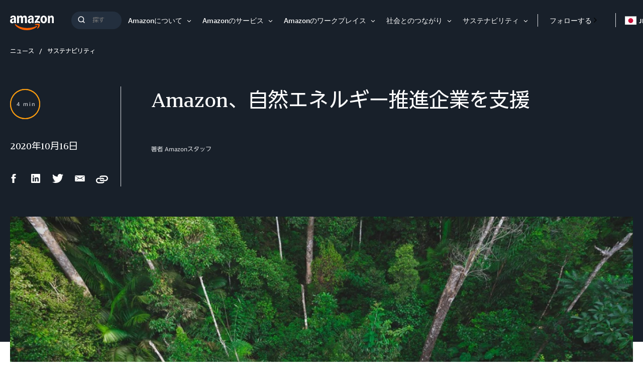

--- FILE ---
content_type: text/html;charset=UTF-8
request_url: https://www.aboutamazon.jp/%E3%83%8B%E3%83%A5%E3%83%BC%E3%82%B9/%E3%82%B5%E3%82%B9%E3%83%86%E3%83%8A%E3%83%93%E3%83%AA%E3%83%86%E3%82%A3/amazon-%E8%87%AA%E7%84%B6%E3%82%A8%E3%83%8D%E3%83%AB%E3%82%AE%E3%83%BC%E6%8E%A8%E9%80%B2%E4%BC%81%E6%A5%AD%E3%82%92%E6%94%AF%E6%8F%B4
body_size: 40354
content:
<!DOCTYPE html>
<html class="ArticlePage ListiclePage" lang="ja">
<head>
    
    
    <meta charset="UTF-8">
    <link rel="stylesheet" href="https://assets.aboutamazon.com/resource/00000174-78b5-d0f5-a376-7ab552ae0000/styleguide/All.min.cbd589db669720a4e7bde87fa5dad4e3.gz.css"><style>@media only screen and (min-width: 768px) {
    .TourRegistrationForm[data-step="1"] .TourRegistrationFieldsetOne {
        min-height: 480px !important;  
    }
}</style>
<style>@media only screen and (max-width: 568px) {
    .TourRegistrationForm-promos-promo {
        margin-top: 10px;
    }
}
@media only screen and (min-width: 568px) {
    .TourRegistrationForm-promos-promo {
        margin-top: 30px;
    }
}</style>
<style>@media only screen and (min-width: 1051px) {
    .TourRegistrationFieldsetThree-items-item-row .CheckboxInput-label {
        width: calc(100% + 30px);
    }
}</style>
<style>@media only screen and (min-width: 768px) {
    .TourRegistrationFieldsetThree-items {
        width: 672px;
        max-width: 672px;
    }
}</style>
<style>@media only screen and (max-width: 568px) {
    .TourRegistrationCalendarComingSoon.left {
         left: 25%;
         width: 100%;
         margin-left: -25%;
    }
}

@media only screen and (min-width: 568px) {
    .TourRegistrationCalendarComingSoon.left {
         left: 0;
         width: auto;
         margin-left: 0;
    }
}</style>
<style>/* longer hat characters and content*/
[class$="-hat-content"] {
   width: 350px;
}

/* longer hat characters and content */
[class$='-hat'] .Navigation {
    width: 225px;
}

/* longer hat characters and content */
@media only screen and (min-width: 768px) {
    [class$='-hat'] .Navigation {
        width: 295px;
    }
}

/* custom line height as japan characters are taller */
.LanguagesMenuItem-link {
    line-height: 1.2;
}</style>


    <meta name="viewport" content="width=device-width, initial-scale=1, maximum-scale=1"><title>Amazon、自然エネルギー推進企業を支援 - About Amazon Japan</title><meta name="description" content="Amazonを始めとする企業が2040年までに脱炭素を実現するための技術を開発する企業を対象に投資を開始"><meta name="keywords" content="amazon carboncure,amazon climate ,amazon pachama,amazon planet,amazon redwood materials,amazon rivian,amazon sustainability,amazon turntide,amzn"><meta name="parsely-tags" content="サステナビリティ"><link rel="canonical" href="https://www.aboutamazon.jp/ニュース/サステナビリティ/amazon-自然エネルギー推進企業を支援"><meta name="brightspot.contentId" content="00000178-f087-d7c4-a379-f18f530a0002"><meta property="fb:pages" content="272562266149741">
    <meta property="og:title" content="Amazon、自然エネルギー推進企業を支援">

    <meta property="og:url" content="https://www.aboutamazon.jp/ニュース/サステナビリティ/amazon-自然エネルギー推進企業を支援">
<meta property="og:image" content="https://assets.aboutamazon.com/dims4/default/7e36cbf/2147483647/strip/true/crop/1300x650+70+0/resize/1200x600!/quality/90/?url=https%3A%2F%2Famazon-blogs-brightspot.s3.amazonaws.com%2Fe5%2F35%2F014a7ab64d39ac08450988ccd245%2Famazon-%E8%87%AA%E7%84%B6%E3%82%A8%E3%83%8D%E3%83%AB%E3%82%AE%E3%83%BC%E6%8E%A8%E9%80%B2%E4%BC%81%E6%A5%AD%E3%82%92%E6%94%AF%E6%8F%B4.jfif">


<meta property="og:image:url" content="https://assets.aboutamazon.com/dims4/default/7e36cbf/2147483647/strip/true/crop/1300x650+70+0/resize/1200x600!/quality/90/?url=https%3A%2F%2Famazon-blogs-brightspot.s3.amazonaws.com%2Fe5%2F35%2F014a7ab64d39ac08450988ccd245%2Famazon-%E8%87%AA%E7%84%B6%E3%82%A8%E3%83%8D%E3%83%AB%E3%82%AE%E3%83%BC%E6%8E%A8%E9%80%B2%E4%BC%81%E6%A5%AD%E3%82%92%E6%94%AF%E6%8F%B4.jfif">

    <meta property="og:image:secure_url" content="https://assets.aboutamazon.com/dims4/default/7e36cbf/2147483647/strip/true/crop/1300x650+70+0/resize/1200x600!/quality/90/?url=https%3A%2F%2Famazon-blogs-brightspot.s3.amazonaws.com%2Fe5%2F35%2F014a7ab64d39ac08450988ccd245%2Famazon-%E8%87%AA%E7%84%B6%E3%82%A8%E3%83%8D%E3%83%AB%E3%82%AE%E3%83%BC%E6%8E%A8%E9%80%B2%E4%BC%81%E6%A5%AD%E3%82%92%E6%94%AF%E6%8F%B4.jfif">

<meta property="og:image:width" content="1200">
<meta property="og:image:height" content="600">
    <meta property="og:image:type" content="image/jpeg">

    <meta property="og:image:alt" content="amazon-自然エネルギー推進企業を支援 森林写真">


    <meta property="og:description" content="Amazonを始めとする企業が2040年までに脱炭素を実現するための技術を開発する企業を対象に投資を開始">

    <meta property="og:site_name" content="JP About Amazon">


    <meta property="og:type" content="website">
<meta name="twitter:card" content="summary_large_image"/>





    <meta name="twitter:description" content="Amazonを始めとする企業が2040年までに脱炭素を実現するための技術を開発する企業を対象に投資を開始"/>



    
        
        <meta name="twitter:image" content="https://assets.aboutamazon.com/dims4/default/7e36cbf/2147483647/strip/true/crop/1300x650+70+0/resize/1200x600!/quality/90/?url=https%3A%2F%2Famazon-blogs-brightspot.s3.amazonaws.com%2Fe5%2F35%2F014a7ab64d39ac08450988ccd245%2Famazon-%E8%87%AA%E7%84%B6%E3%82%A8%E3%83%8D%E3%83%AB%E3%82%AE%E3%83%BC%E6%8E%A8%E9%80%B2%E4%BC%81%E6%A5%AD%E3%82%92%E6%94%AF%E6%8F%B4.jfif"/>
    



    <meta name="twitter:image:alt" content="amazon-自然エネルギー推進企業を支援 森林写真"/>



    <meta name="twitter:site" content="@AmazonNewsJP"/>





    <meta name="twitter:title" content="Amazon、自然エネルギー推進企業を支援"/>



    <meta property="fb:app_id" content="2194788737494754">

<link rel="alternate" href="https://www.aboutamazon.jp/ニュース/サステナビリティ/amazon-自然エネルギー推進企業を支援" hreflang="ja-JP" /><link rel="apple-touch-icon" sizes="180x180" href="/apple-touch-icon.png">
<link rel="icon" type="image/png" href="/favicon-32x32.png">
<link rel="icon" type="image/png" href="/favicon-16x16.png">

    <meta name="parsely-pub-date" content="2020-10-15T21:13:17Z" /><script type="application/ld+json">{"@context":"http://schema.org","@type":"Article","articleSection":"サステナビリティ","url":"https://www.aboutamazon.jp/ニュース/サステナビリティ/amazon-自然エネルギー推進企業を支援","dateModified":"2020-10-15T21:13:17.085Z","datePublished":"2020-10-15T21:13:17.085Z","image":[{"@context":"http://schema.org","@type":"ImageObject","height":650,"url":"https://assets.aboutamazon.com/dims4/default/7540367/2147483647/strip/false/crop/1440x650+0+0/resize/1440x650!/quality/90/?url=https%3A%2F%2Famazon-blogs-brightspot.s3.amazonaws.com%2Fe5%2F35%2F014a7ab64d39ac08450988ccd245%2Famazon-%E8%87%AA%E7%84%B6%E3%82%A8%E3%83%8D%E3%83%AB%E3%82%AE%E3%83%BC%E6%8E%A8%E9%80%B2%E4%BC%81%E6%A5%AD%E3%82%92%E6%94%AF%E6%8F%B4.jfif","width":1440},{"@context":"http://schema.org","@type":"ImageObject","height":675,"url":"https://assets.aboutamazon.com/dims4/default/1412b41/2147483647/strip/false/crop/1156x650+142+0/resize/1200x675!/quality/90/?url=https%3A%2F%2Famazon-blogs-brightspot.s3.amazonaws.com%2Fe5%2F35%2F014a7ab64d39ac08450988ccd245%2Famazon-%E8%87%AA%E7%84%B6%E3%82%A8%E3%83%8D%E3%83%AB%E3%82%AE%E3%83%BC%E6%8E%A8%E9%80%B2%E4%BC%81%E6%A5%AD%E3%82%92%E6%94%AF%E6%8F%B4.jfif","width":1200}],"publisher":{"@type":"Organization","name":"Amazon News Japan","logo":{"@type":"ImageObject","url":"https://assets.aboutamazon.com/fa/5b/ae74299c40b9ace6a9b38e33fbb8/logo-1.svg"},"parentOrganization":{"@type":"Organization","name":"Amazon","url":"https://www.amazon.com"}},"description":"Amazonを始めとする企業が2040年までに脱炭素を実現するための技術を開発する企業を対象に投資を開始","headline":"Amazon、自然エネルギー推進企業を支援"}</script><script>const digitalDataBEComponents = {"pageDetails":{"urlSlug":"amazon-自然エネルギー推進企業を支援","country":"JP","siteSection":"サステナビリティ","bspContentUuid":"00000178-f087-d7c4-a379-f18f530a0002","fullUrl":"https://www.aboutamazon.jp/%E3%83%8B%E3%83%A5%E3%83%BC%E3%82%B9/%E3%82%B5%E3%82%B9%E3%83%86%E3%83%8A%E3%83%93%E3%83%AA%E3%83%86%E3%82%A3/amazon-%E8%87%AA%E7%84%B6%E3%82%A8%E3%83%8D%E3%83%AB%E3%82%AE%E3%83%BC%E6%8E%A8%E9%80%B2%E4%BC%81%E6%A5%AD%E3%82%92%E6%94%AF%E6%8F%B4","publishDate":"10-16-2020 06:13","siteSection2":"Amazon、自然エネルギー推進企業を支援","siteSection3":"","language":"ja","locale":"ja_JP","pageName":"Amazon、自然エネルギー推進企業を支援","tags":"サステナビリティ","sitePath":"/%E3%83%8B%E3%83%A5%E3%83%BC%E3%82%B9/%E3%82%B5%E3%82%B9%E3%83%86%E3%83%8A%E3%83%93%E3%83%AA%E3%83%86%E3%82%A3/amazon-%E8%87%AA%E7%84%B6%E3%82%A8%E3%83%8D%E3%83%AB%E3%82%AE%E3%83%BC%E6%8E%A8%E9%80%B2%E4%BC%81%E6%A5%AD%E3%82%92%E6%94%AF%E6%8F%B4/","site":"jpaboutamazon","pageType":"listicle","ownerSite":"jpaboutamazon","hiddenTags":"","pageUrl":"https://www.aboutamazon.jp/ニュース/サステナビリティ/amazon-自然エネルギー推進企業を支援","permalink":"https://www.aboutamazon.jp/ニュース/サステナビリティ/amazon-自然エネルギー推進企業を支援","authors":"Amazonスタッフ"}};</script>


        <!--This is needed for custom elements to function in browsers that
    support them natively but that are using es6 code transpiled to es5.
    This will cause a non-fatal error to show up in the IE11 console.
    It can be safely ignored. https://github.com/webcomponents/webcomponentsjs/issues/749 -->
    <script>
        (function () {
        'use strict';
        (()=>{'use strict';if(!window.customElements)return;const a=window.HTMLElement,b=window.customElements.define,c=window.customElements.get,d=new Map,e=new Map;let f=!1,g=!1;window.HTMLElement=function(){if(!f){const a=d.get(this.constructor),b=c.call(window.customElements,a);g=!0;const e=new b;return e}f=!1;},window.HTMLElement.prototype=a.prototype;Object.defineProperty(window,'customElements',{value:window.customElements,configurable:!0,writable:!0}),Object.defineProperty(window.customElements,'define',{value:(c,h)=>{const i=h.prototype,j=class extends a{constructor(){super(),Object.setPrototypeOf(this,i),g||(f=!0,h.call(this)),g=!1;}},k=j.prototype;j.observedAttributes=h.observedAttributes,k.connectedCallback=i.connectedCallback,k.disconnectedCallback=i.disconnectedCallback,k.attributeChangedCallback=i.attributeChangedCallback,k.adoptedCallback=i.adoptedCallback,d.set(h,c),e.set(c,h),b.call(window.customElements,c,j);},configurable:!0,writable:!0}),Object.defineProperty(window.customElements,'get',{value:(a)=>e.get(a),configurable:!0,writable:!0});})();
        /**
        @license
        Copyright (c) 2017 The Polymer Project Authors. All rights reserved.
        This code may only be used under the BSD style license found at http://polymer.github.io/LICENSE.txt
        The complete set of authors may be found at http://polymer.github.io/AUTHORS.txt
        The complete set of contributors may be found at http://polymer.github.io/CONTRIBUTORS.txt
        Code distributed by Google as part of the polymer project is also
        subject to an additional IP rights grant found at http://polymer.github.io/PATENTS.txt
        */
        }());
    </script>
    <script>
        /**
            For the fastest load times https://developers.google.com/speed/docs/insights/BlockingJS
            and to prevent any FOUC, as well as prevent any race conditions for browsers that also
            rely on the CSS variables polyfill, this is inlined.
        **/
        if (!window.customElements) {
            (function(){
                'use strict';var h=new function(){};var aa=new Set("annotation-xml color-profile font-face font-face-src font-face-uri font-face-format font-face-name missing-glyph".split(" "));function m(b){var a=aa.has(b);b=/^[a-z][.0-9_a-z]*-[\-.0-9_a-z]*$/.test(b);return!a&&b}function n(b){var a=b.isConnected;if(void 0!==a)return a;for(;b&&!(b.__CE_isImportDocument||b instanceof Document);)b=b.parentNode||(window.ShadowRoot&&b instanceof ShadowRoot?b.host:void 0);return!(!b||!(b.__CE_isImportDocument||b instanceof Document))}
                function p(b,a){for(;a&&a!==b&&!a.nextSibling;)a=a.parentNode;return a&&a!==b?a.nextSibling:null}
                function t(b,a,c){c=c?c:new Set;for(var d=b;d;){if(d.nodeType===Node.ELEMENT_NODE){var e=d;a(e);var f=e.localName;if("link"===f&&"import"===e.getAttribute("rel")){d=e.import;if(d instanceof Node&&!c.has(d))for(c.add(d),d=d.firstChild;d;d=d.nextSibling)t(d,a,c);d=p(b,e);continue}else if("template"===f){d=p(b,e);continue}if(e=e.__CE_shadowRoot)for(e=e.firstChild;e;e=e.nextSibling)t(e,a,c)}d=d.firstChild?d.firstChild:p(b,d)}}function u(b,a,c){b[a]=c};function v(){this.a=new Map;this.s=new Map;this.f=[];this.b=!1}function ba(b,a,c){b.a.set(a,c);b.s.set(c.constructor,c)}function w(b,a){b.b=!0;b.f.push(a)}function x(b,a){b.b&&t(a,function(a){return y(b,a)})}function y(b,a){if(b.b&&!a.__CE_patched){a.__CE_patched=!0;for(var c=0;c<b.f.length;c++)b.f[c](a)}}function z(b,a){var c=[];t(a,function(b){return c.push(b)});for(a=0;a<c.length;a++){var d=c[a];1===d.__CE_state?b.connectedCallback(d):A(b,d)}}
                function B(b,a){var c=[];t(a,function(b){return c.push(b)});for(a=0;a<c.length;a++){var d=c[a];1===d.__CE_state&&b.disconnectedCallback(d)}}
                function C(b,a,c){c=c?c:{};var d=c.w||new Set,e=c.i||function(a){return A(b,a)},f=[];t(a,function(a){if("link"===a.localName&&"import"===a.getAttribute("rel")){var c=a.import;c instanceof Node&&(c.__CE_isImportDocument=!0,c.__CE_hasRegistry=!0);c&&"complete"===c.readyState?c.__CE_documentLoadHandled=!0:a.addEventListener("load",function(){var c=a.import;if(!c.__CE_documentLoadHandled){c.__CE_documentLoadHandled=!0;var f=new Set(d);f.delete(c);C(b,c,{w:f,i:e})}})}else f.push(a)},d);if(b.b)for(a=0;a<
                f.length;a++)y(b,f[a]);for(a=0;a<f.length;a++)e(f[a])}
                function A(b,a){if(void 0===a.__CE_state){var c=a.ownerDocument;if(c.defaultView||c.__CE_isImportDocument&&c.__CE_hasRegistry)if(c=b.a.get(a.localName)){c.constructionStack.push(a);var d=c.constructor;try{try{if(new d!==a)throw Error("The custom element constructor did not produce the element being upgraded.");}finally{c.constructionStack.pop()}}catch(r){throw a.__CE_state=2,r;}a.__CE_state=1;a.__CE_definition=c;if(c.attributeChangedCallback)for(c=c.observedAttributes,d=0;d<c.length;d++){var e=c[d],
                        f=a.getAttribute(e);null!==f&&b.attributeChangedCallback(a,e,null,f,null)}n(a)&&b.connectedCallback(a)}}}v.prototype.connectedCallback=function(b){var a=b.__CE_definition;a.connectedCallback&&a.connectedCallback.call(b)};v.prototype.disconnectedCallback=function(b){var a=b.__CE_definition;a.disconnectedCallback&&a.disconnectedCallback.call(b)};
                v.prototype.attributeChangedCallback=function(b,a,c,d,e){var f=b.__CE_definition;f.attributeChangedCallback&&-1<f.observedAttributes.indexOf(a)&&f.attributeChangedCallback.call(b,a,c,d,e)};function D(b,a){this.c=b;this.a=a;this.b=void 0;C(this.c,this.a);"loading"===this.a.readyState&&(this.b=new MutationObserver(this.f.bind(this)),this.b.observe(this.a,{childList:!0,subtree:!0}))}function E(b){b.b&&b.b.disconnect()}D.prototype.f=function(b){var a=this.a.readyState;"interactive"!==a&&"complete"!==a||E(this);for(a=0;a<b.length;a++)for(var c=b[a].addedNodes,d=0;d<c.length;d++)C(this.c,c[d])};function ca(){var b=this;this.b=this.a=void 0;this.f=new Promise(function(a){b.b=a;b.a&&a(b.a)})}function F(b){if(b.a)throw Error("Already resolved.");b.a=void 0;b.b&&b.b(void 0)};function G(b){this.j=!1;this.c=b;this.o=new Map;this.l=function(b){return b()};this.g=!1;this.m=[];this.u=new D(b,document)}
                G.prototype.define=function(b,a){var c=this;if(!(a instanceof Function))throw new TypeError("Custom element constructors must be functions.");if(!m(b))throw new SyntaxError("The element name '"+b+"' is not valid.");if(this.c.a.get(b))throw Error("A custom element with name '"+b+"' has already been defined.");if(this.j)throw Error("A custom element is already being defined.");this.j=!0;var d,e,f,r,k;try{var g=function(b){var a=l[b];if(void 0!==a&&!(a instanceof Function))throw Error("The '"+b+"' callback must be a function.");
                    return a},l=a.prototype;if(!(l instanceof Object))throw new TypeError("The custom element constructor's prototype is not an object.");d=g("connectedCallback");e=g("disconnectedCallback");f=g("adoptedCallback");r=g("attributeChangedCallback");k=a.observedAttributes||[]}catch(q){return}finally{this.j=!1}a={localName:b,constructor:a,connectedCallback:d,disconnectedCallback:e,adoptedCallback:f,attributeChangedCallback:r,observedAttributes:k,constructionStack:[]};ba(this.c,b,a);this.m.push(a);this.g||
                (this.g=!0,this.l(function(){return da(c)}))};G.prototype.i=function(b){C(this.c,b)};function da(b){if(!1!==b.g){b.g=!1;for(var a=b.m,c=[],d=new Map,e=0;e<a.length;e++)d.set(a[e].localName,[]);C(b.c,document,{i:function(a){if(void 0===a.__CE_state){var e=a.localName,f=d.get(e);f?f.push(a):b.c.a.get(e)&&c.push(a)}}});for(e=0;e<c.length;e++)A(b.c,c[e]);for(;0<a.length;){for(var f=a.shift(),e=f.localName,f=d.get(f.localName),r=0;r<f.length;r++)A(b.c,f[r]);(e=b.o.get(e))&&F(e)}}}
                G.prototype.get=function(b){if(b=this.c.a.get(b))return b.constructor};G.prototype.whenDefined=function(b){if(!m(b))return Promise.reject(new SyntaxError("'"+b+"' is not a valid custom element name."));var a=this.o.get(b);if(a)return a.f;a=new ca;this.o.set(b,a);this.c.a.get(b)&&!this.m.some(function(a){return a.localName===b})&&F(a);return a.f};G.prototype.v=function(b){E(this.u);var a=this.l;this.l=function(c){return b(function(){return a(c)})}};window.CustomElementRegistry=G;
                G.prototype.define=G.prototype.define;G.prototype.upgrade=G.prototype.i;G.prototype.get=G.prototype.get;G.prototype.whenDefined=G.prototype.whenDefined;G.prototype.polyfillWrapFlushCallback=G.prototype.v;var H=window.Document.prototype.createElement,ea=window.Document.prototype.createElementNS,fa=window.Document.prototype.importNode,ga=window.Document.prototype.prepend,ha=window.Document.prototype.append,ia=window.DocumentFragment.prototype.prepend,ja=window.DocumentFragment.prototype.append,I=window.Node.prototype.cloneNode,J=window.Node.prototype.appendChild,K=window.Node.prototype.insertBefore,L=window.Node.prototype.removeChild,M=window.Node.prototype.replaceChild,N=Object.getOwnPropertyDescriptor(window.Node.prototype,
                        "textContent"),O=window.Element.prototype.attachShadow,P=Object.getOwnPropertyDescriptor(window.Element.prototype,"innerHTML"),Q=window.Element.prototype.getAttribute,R=window.Element.prototype.setAttribute,S=window.Element.prototype.removeAttribute,T=window.Element.prototype.getAttributeNS,U=window.Element.prototype.setAttributeNS,ka=window.Element.prototype.removeAttributeNS,la=window.Element.prototype.insertAdjacentElement,ma=window.Element.prototype.insertAdjacentHTML,na=window.Element.prototype.prepend,
                        oa=window.Element.prototype.append,V=window.Element.prototype.before,pa=window.Element.prototype.after,qa=window.Element.prototype.replaceWith,ra=window.Element.prototype.remove,sa=window.HTMLElement,W=Object.getOwnPropertyDescriptor(window.HTMLElement.prototype,"innerHTML"),ta=window.HTMLElement.prototype.insertAdjacentElement,ua=window.HTMLElement.prototype.insertAdjacentHTML;function va(){var b=X;window.HTMLElement=function(){function a(){var a=this.constructor,d=b.s.get(a);if(!d)throw Error("The custom element being constructed was not registered with `customElements`.");var e=d.constructionStack;if(!e.length)return e=H.call(document,d.localName),Object.setPrototypeOf(e,a.prototype),e.__CE_state=1,e.__CE_definition=d,y(b,e),e;var d=e.length-1,f=e[d];if(f===h)throw Error("The HTMLElement constructor was either called reentrantly for this constructor or called multiple times.");
                    e[d]=h;Object.setPrototypeOf(f,a.prototype);y(b,f);return f}a.prototype=sa.prototype;return a}()};function Y(b,a,c){function d(a){return function(c){for(var e=[],d=0;d<arguments.length;++d)e[d-0]=arguments[d];for(var d=[],f=[],l=0;l<e.length;l++){var q=e[l];q instanceof Element&&n(q)&&f.push(q);if(q instanceof DocumentFragment)for(q=q.firstChild;q;q=q.nextSibling)d.push(q);else d.push(q)}a.apply(this,e);for(e=0;e<f.length;e++)B(b,f[e]);if(n(this))for(e=0;e<d.length;e++)f=d[e],f instanceof Element&&z(b,f)}}c.h&&(a.prepend=d(c.h));c.append&&(a.append=d(c.append))};function wa(){var b=X;u(Document.prototype,"createElement",function(a){if(this.__CE_hasRegistry){var c=b.a.get(a);if(c)return new c.constructor}a=H.call(this,a);y(b,a);return a});u(Document.prototype,"importNode",function(a,c){a=fa.call(this,a,c);this.__CE_hasRegistry?C(b,a):x(b,a);return a});u(Document.prototype,"createElementNS",function(a,c){if(this.__CE_hasRegistry&&(null===a||"http://www.w3.org/1999/xhtml"===a)){var d=b.a.get(c);if(d)return new d.constructor}a=ea.call(this,a,c);y(b,a);return a});
                    Y(b,Document.prototype,{h:ga,append:ha})};function xa(){var b=X;function a(a,d){Object.defineProperty(a,"textContent",{enumerable:d.enumerable,configurable:!0,get:d.get,set:function(a){if(this.nodeType===Node.TEXT_NODE)d.set.call(this,a);else{var e=void 0;if(this.firstChild){var c=this.childNodes,k=c.length;if(0<k&&n(this))for(var e=Array(k),g=0;g<k;g++)e[g]=c[g]}d.set.call(this,a);if(e)for(a=0;a<e.length;a++)B(b,e[a])}}})}u(Node.prototype,"insertBefore",function(a,d){if(a instanceof DocumentFragment){var e=Array.prototype.slice.apply(a.childNodes);
                    a=K.call(this,a,d);if(n(this))for(d=0;d<e.length;d++)z(b,e[d]);return a}e=n(a);d=K.call(this,a,d);e&&B(b,a);n(this)&&z(b,a);return d});u(Node.prototype,"appendChild",function(a){if(a instanceof DocumentFragment){var c=Array.prototype.slice.apply(a.childNodes);a=J.call(this,a);if(n(this))for(var e=0;e<c.length;e++)z(b,c[e]);return a}c=n(a);e=J.call(this,a);c&&B(b,a);n(this)&&z(b,a);return e});u(Node.prototype,"cloneNode",function(a){a=I.call(this,a);this.ownerDocument.__CE_hasRegistry?C(b,a):x(b,a);
                    return a});u(Node.prototype,"removeChild",function(a){var c=n(a),e=L.call(this,a);c&&B(b,a);return e});u(Node.prototype,"replaceChild",function(a,d){if(a instanceof DocumentFragment){var e=Array.prototype.slice.apply(a.childNodes);a=M.call(this,a,d);if(n(this))for(B(b,d),d=0;d<e.length;d++)z(b,e[d]);return a}var e=n(a),f=M.call(this,a,d),c=n(this);c&&B(b,d);e&&B(b,a);c&&z(b,a);return f});N&&N.get?a(Node.prototype,N):w(b,function(b){a(b,{enumerable:!0,configurable:!0,get:function(){for(var a=[],b=
                            0;b<this.childNodes.length;b++)a.push(this.childNodes[b].textContent);return a.join("")},set:function(a){for(;this.firstChild;)L.call(this,this.firstChild);J.call(this,document.createTextNode(a))}})})};function ya(b){var a=Element.prototype;function c(a){return function(e){for(var c=[],d=0;d<arguments.length;++d)c[d-0]=arguments[d];for(var d=[],k=[],g=0;g<c.length;g++){var l=c[g];l instanceof Element&&n(l)&&k.push(l);if(l instanceof DocumentFragment)for(l=l.firstChild;l;l=l.nextSibling)d.push(l);else d.push(l)}a.apply(this,c);for(c=0;c<k.length;c++)B(b,k[c]);if(n(this))for(c=0;c<d.length;c++)k=d[c],k instanceof Element&&z(b,k)}}V&&(a.before=c(V));V&&(a.after=c(pa));qa&&u(a,"replaceWith",function(a){for(var e=
                        [],c=0;c<arguments.length;++c)e[c-0]=arguments[c];for(var c=[],d=[],k=0;k<e.length;k++){var g=e[k];g instanceof Element&&n(g)&&d.push(g);if(g instanceof DocumentFragment)for(g=g.firstChild;g;g=g.nextSibling)c.push(g);else c.push(g)}k=n(this);qa.apply(this,e);for(e=0;e<d.length;e++)B(b,d[e]);if(k)for(B(b,this),e=0;e<c.length;e++)d=c[e],d instanceof Element&&z(b,d)});ra&&u(a,"remove",function(){var a=n(this);ra.call(this);a&&B(b,this)})};function za(){var b=X;function a(a,c){Object.defineProperty(a,"innerHTML",{enumerable:c.enumerable,configurable:!0,get:c.get,set:function(a){var e=this,d=void 0;n(this)&&(d=[],t(this,function(a){a!==e&&d.push(a)}));c.set.call(this,a);if(d)for(var f=0;f<d.length;f++){var r=d[f];1===r.__CE_state&&b.disconnectedCallback(r)}this.ownerDocument.__CE_hasRegistry?C(b,this):x(b,this);return a}})}function c(a,c){u(a,"insertAdjacentElement",function(a,e){var d=n(e);a=c.call(this,a,e);d&&B(b,e);n(a)&&z(b,e);
                    return a})}function d(a,c){function e(a,e){for(var c=[];a!==e;a=a.nextSibling)c.push(a);for(e=0;e<c.length;e++)C(b,c[e])}u(a,"insertAdjacentHTML",function(a,b){a=a.toLowerCase();if("beforebegin"===a){var d=this.previousSibling;c.call(this,a,b);e(d||this.parentNode.firstChild,this)}else if("afterbegin"===a)d=this.firstChild,c.call(this,a,b),e(this.firstChild,d);else if("beforeend"===a)d=this.lastChild,c.call(this,a,b),e(d||this.firstChild,null);else if("afterend"===a)d=this.nextSibling,c.call(this,
                        a,b),e(this.nextSibling,d);else throw new SyntaxError("The value provided ("+String(a)+") is not one of 'beforebegin', 'afterbegin', 'beforeend', or 'afterend'.");})}O&&u(Element.prototype,"attachShadow",function(a){return this.__CE_shadowRoot=a=O.call(this,a)});P&&P.get?a(Element.prototype,P):W&&W.get?a(HTMLElement.prototype,W):w(b,function(b){a(b,{enumerable:!0,configurable:!0,get:function(){return I.call(this,!0).innerHTML},set:function(a){var b="template"===this.localName,e=b?this.content:this,
                            c=H.call(document,this.localName);for(c.innerHTML=a;0<e.childNodes.length;)L.call(e,e.childNodes[0]);for(a=b?c.content:c;0<a.childNodes.length;)J.call(e,a.childNodes[0])}})});u(Element.prototype,"setAttribute",function(a,c){if(1!==this.__CE_state)return R.call(this,a,c);var e=Q.call(this,a);R.call(this,a,c);c=Q.call(this,a);b.attributeChangedCallback(this,a,e,c,null)});u(Element.prototype,"setAttributeNS",function(a,c,d){if(1!==this.__CE_state)return U.call(this,a,c,d);var e=T.call(this,a,c);U.call(this,
                        a,c,d);d=T.call(this,a,c);b.attributeChangedCallback(this,c,e,d,a)});u(Element.prototype,"removeAttribute",function(a){if(1!==this.__CE_state)return S.call(this,a);var c=Q.call(this,a);S.call(this,a);null!==c&&b.attributeChangedCallback(this,a,c,null,null)});u(Element.prototype,"removeAttributeNS",function(a,c){if(1!==this.__CE_state)return ka.call(this,a,c);var d=T.call(this,a,c);ka.call(this,a,c);var e=T.call(this,a,c);d!==e&&b.attributeChangedCallback(this,c,d,e,a)});ta?c(HTMLElement.prototype,
                        ta):la?c(Element.prototype,la):console.warn("Custom Elements: `Element#insertAdjacentElement` was not patched.");ua?d(HTMLElement.prototype,ua):ma?d(Element.prototype,ma):console.warn("Custom Elements: `Element#insertAdjacentHTML` was not patched.");Y(b,Element.prototype,{h:na,append:oa});ya(b)};/*
                Copyright (c) 2016 The Polymer Project Authors. All rights reserved.
                This code may only be used under the BSD style license found at http://polymer.github.io/LICENSE.txt
                The complete set of authors may be found at http://polymer.github.io/AUTHORS.txt
                The complete set of contributors may be found at http://polymer.github.io/CONTRIBUTORS.txt
                Code distributed by Google as part of the polymer project is also
                subject to an additional IP rights grant found at http://polymer.github.io/PATENTS.txt
                */
                var Z=window.customElements;if(!Z||Z.forcePolyfill||"function"!=typeof Z.define||"function"!=typeof Z.get){var X=new v;va();wa();Y(X,DocumentFragment.prototype,{h:ia,append:ja});xa();za();document.__CE_hasRegistry=!0;var customElements=new G(X);Object.defineProperty(window,"customElements",{configurable:!0,enumerable:!0,value:customElements})};
            }).call(self);
        }
    </script>

    <script src="https://assets.aboutamazon.com/resource/00000174-78b5-d0f5-a376-7ab552ae0000/styleguide/All.min.03afe2e6dcacd31fd96de46c5252ec5b.gz.js"></script><script>
    window.fbAsyncInit = function() {
    FB.init({
    
        appId : '2194788737494754',
    
    xfbml : true,
    version : 'v2.9'
    });
    };
    (function(d, s, id){
    var js, fjs = d.getElementsByTagName(s)[0];
    if (d.getElementById(id)) {return;}
    js = d.createElement(s); js.id = id;
    js.src = "//connect.facebook.net/en_US/sdk.js";
    fjs.parentNode.insertBefore(js, fjs);
    }(document, 'script', 'facebook-jssdk'));
</script>
<script src="https://www.youtube.com/iframe_api"></script>
<script>    (function() {
        /** CONFIGURATION START **/
        var _sf_async_config = window._sf_async_config = (window._sf_async_config || {});
        _sf_async_config.uid = 48641;  // UID IS SAME FOR ALL SITES ON YOUR ACCOUNT
        _sf_async_config.domain = 'aboutamazon.jp'; // DON'T INCLUDE HTTP(S) OR WWW
        _sf_async_config.useCanonical = true; 
        _sf_async_config.useCanonicalDomain = true;
        _sf_async_config.flickerControl = false;
        /** CONFIGURATION END **/
        function loadChartbeat() {
            var e = document.createElement('script');
            var n = document.getElementsByTagName('script')[0];
            e.type = 'text/javascript';
            e.async = true;
            e.src = '//static.chartbeat.com/js/chartbeat.js';
            n.parentNode.insertBefore(e, n);
        }
        loadChartbeat();
     })();</script>
<script src="//static.chartbeat.com/js/chartbeat_mab.js" async></script>
<script src="https://assets.adobedtm.com/057ba335cefc/edb903aead4f/launch-44ec4d431192.min.js" async></script>
</head>


<body class="ArticlePage-body" data-with-toggle-menu>
<!-- Putting icons here, so we don't have to include in a bunch of -body hbs's -->
<svg xmlns="http://www.w3.org/2000/svg" style="display:none" id="iconsMap">
    <symbol id="play-icon" viewBox="0 0 8 14">
        <g>
            <path d="M17.338 13.591L25.071 20 17.338 26.409z" transform="translate(-1104 -152) translate(0 30) translate(1060 80) translate(27 29)"/>
        </g>
    </symbol>
    <symbol id="icon-anchorlink" viewBox="0 0 100 100">
        <path d="M86.5,71.6c0-1.6-0.5-2.9-1.6-4L72.7,55.5c-1-1.1-2.5-1.7-4-1.6c-1.6,0-3,0.6-4.2,1.9l1.1,1.1
            c0.6,0.6,1,1,1.3,1.3c0.2,0.2,0.5,0.6,0.9,1.1c0.4,0.5,0.6,1,0.8,1.5c0.1,0.5,0.2,1,0.2,1.6c0,1.6-0.5,2.9-1.6,4
            c-1,1.1-2.5,1.7-4,1.6c-0.6,0-1.1-0.1-1.6-0.2c-0.5-0.2-1-0.4-1.5-0.8c-0.4-0.3-0.8-0.6-1.1-0.9c-0.4-0.4-0.8-0.8-1.3-1.3
            c-0.4-0.4-0.7-0.7-1.1-1.1c-1.3,1.2-1.9,2.6-1.9,4.3c0,1.6,0.5,2.9,1.6,4l12,12.1c1,1,2.4,1.6,4,1.6c1.6,0,2.9-0.5,4-1.5l8.6-8.5
            C85.9,74.4,86.5,73.1,86.5,71.6z M45.5,30.5c0-1.6-0.5-2.9-1.6-4l-12-12.1c-1-1.1-2.5-1.7-4-1.6c-1.5,0-2.8,0.5-4,1.6l-8.6,8.5
            c-1.1,1.1-1.6,2.4-1.6,3.9c0,1.6,0.5,2.9,1.6,4l12.1,12.1c1,1,2.4,1.6,4,1.6c1.6,0,3-0.6,4.2-1.8l-1.1-1.1c-0.4-0.4-0.8-0.8-1.3-1.3
            c-0.3-0.4-0.6-0.7-0.9-1.1c-0.3-0.4-0.6-0.9-0.8-1.5c-0.1-0.5-0.2-1.1-0.2-1.6c0-1.6,0.5-2.9,1.6-4c1.1-1.1,2.4-1.6,4-1.6
            c0.6,0,1.1,0.1,1.6,0.2c0.5,0.1,1,0.4,1.5,0.8c0.5,0.4,0.9,0.7,1.1,0.9c0.2,0.2,0.7,0.6,1.3,1.3l1.1,1.1
            C44.9,33.5,45.5,32.1,45.5,30.5z M92.8,59.7c3.3,3.3,4.9,7.2,4.9,11.9c0,4.7-1.7,8.6-5,11.8l-8.6,8.5c-3.2,3.2-7.2,4.8-11.8,4.8
            c-4.7,0-8.7-1.7-11.9-4.9l-12-12.1c-3.2-3.2-4.8-7.2-4.8-11.8c0-4.8,1.7-8.8,5.1-12.2l-5.1-5.1c-3.3,3.4-7.4,5.1-12.1,5.1
            c-4.7,0-8.6-1.6-11.9-4.9L7.5,38.7c-3.3-3.3-4.9-7.2-4.9-11.9c0-4.7,1.7-8.6,5-11.8l8.6-8.5c3.2-3.2,7.2-4.8,11.8-4.8
            c4.7,0,8.7,1.7,11.9,4.9l12,12.1c3.2,3.2,4.8,7.2,4.8,11.8c0,4.8-1.7,8.8-5.1,12.2l5.1,5.1c3.3-3.4,7.4-5.1,12.1-5.1
            c4.7,0,8.6,1.6,11.9,4.9C80.7,47.6,92.8,59.7,92.8,59.7z"/>
        </symbol>
        <symbol id="close-x" viewBox="0 0 14 14">
        <g>
            <path fill-rule="nonzero" d="M6.336 7L0 .664.664 0 7 6.336 13.336 0 14 .664 7.664 7 14 13.336l-.664.664L7 7.664.664 14 0 13.336 6.336 7z"></path>
        </g>
    </symbol>
    <symbol id="icon-copy-link" viewBox="0 0 20 12.783" xmlns="http://www.w3.org/2000/svg">
        <g stroke-linecap="round" stroke-miterlimit="10">
            <path transform="translate(-285.64 -1601.3)" d="m290.23 1604.9c-2.5258 0-4.5944 2.0699-4.5938 4.5957 0 2.5254 2.0684 4.5938 4.5938 4.5938h5.7383c1.1666 0 2.2898-0.4421 3.1406-1.2403a1 1 0 0 0 0.0449-1.414 1 1 0 0 0-1.4141-0.045c-0.47986 0.4502-1.1115 0.7-1.7695 0.6992h-5.7403c-1.4445 0-2.5938-1.1493-2.5938-2.5938-4e-4 -1.4448 1.149-2.5938 2.5938-2.5938h5.7403c0.6545-9e-4 1.2829 0.2472 1.7617 0.6934a1 1 0 0 0 1.4141-0.051 1 1 0 0 0-0.0488-1.4141c-0.84882-0.7908-1.9688-1.2296-3.1289-1.2285z"/>
            <path transform="translate(-285.64 -1601.3)" d="m295.3 1601.3c-1.2224-1e-3 -2.3965 0.4859-3.2578 1.3535a1 1 0 0 0 6e-3 1.414 1 1 0 0 0 1.4141-0c0.48619-0.4897 1.1478-0.7645 1.8379-0.7636h5.7403c1.4462-0 2.5977 1.1475 2.5977 2.5937-3e-3 1.4454-1.1539 2.5957-2.5996 2.5957h-5.7441c-0.65101 1e-3 -1.278-0.2453-1.7559-0.6875a1 1 0 0 0-1.4121 0.055 1 1 0 0 0 0.0547 1.4141c0.84779 0.7844 1.9602 1.2204 3.1152 1.2187h5.7422c2.5262 0 4.5961-2.0675 4.5996-4.5937 0-2.5276-2.0722-4.5969-4.5996-4.5937h-5.7363z"/>
        </g>
    </symbol>
    <symbol id="mono-icon-copylink" viewBox="0 0 12 12">
        <g fill-rule="evenodd">
            <path d="M10.199 2.378c.222.205.4.548.465.897.062.332.016.614-.132.774L8.627 6.106c-.187.203-.512.232-.75-.014a.498.498 0 0 0-.706.028.499.499 0 0 0 .026.706 1.509 1.509 0 0 0 2.165-.04l1.903-2.06c.37-.398.506-.98.382-1.636-.105-.557-.392-1.097-.77-1.445L9.968.8C9.591.452 9.03.208 8.467.145 7.803.072 7.233.252 6.864.653L4.958 2.709a1.509 1.509 0 0 0 .126 2.161.5.5 0 1 0 .68-.734c-.264-.218-.26-.545-.071-.747L7.597 1.33c.147-.16.425-.228.76-.19.353.038.71.188.931.394l.91.843.001.001zM1.8 9.623c-.222-.205-.4-.549-.465-.897-.062-.332-.016-.614.132-.774l1.905-2.057c.187-.203.512-.232.75.014a.498.498 0 0 0 .706-.028.499.499 0 0 0-.026-.706 1.508 1.508 0 0 0-2.165.04L.734 7.275c-.37.399-.506.98-.382 1.637.105.557.392 1.097.77 1.445l.91.843c.376.35.937.594 1.5.656.664.073 1.234-.106 1.603-.507L7.04 9.291a1.508 1.508 0 0 0-.126-2.16.5.5 0 0 0-.68.734c.264.218.26.545.071.747l-1.904 2.057c-.147.16-.425.228-.76.191-.353-.038-.71-.188-.931-.394l-.91-.843z"></path>
            <path d="M8.208 3.614a.5.5 0 0 0-.707.028L3.764 7.677a.5.5 0 0 0 .734.68L8.235 4.32a.5.5 0 0 0-.027-.707"></path>
        </g>
    </symbol>
    <symbol id="globe" width="16px" height="16px" viewBox="0 0 16 16" version="1.1" xmlns="http://www.w3.org/2000/svg" xmlns:xlink="http://www.w3.org/1999/xlink">
        <g id="Press-Center---Final" stroke="none" stroke-width="1" fill="none" fill-rule="evenodd">
            <g id="Press-Center-—-Header-Modified-Translation" transform="translate(-1909.000000, -2933.000000)" fill="#13181E" fill-rule="nonzero">
                <g id="Group-25" transform="translate(1840.000000, 2392.000000)">
                    <g id="Group-23" transform="translate(0.000000, 48.000000)">
                        <g id="Group-15" transform="translate(20.000000, 330.000000)">
                            <g id="Group-52" transform="translate(49.000000, 159.000000)">
                                <g id="icon/international-" transform="translate(0.000000, 4.000000)">
                                    <path d="M7.5,16 L7.50052313,15.9846613 C3.31491134,15.7268205 0,12.2505297 0,8 C0,3.74947025 3.31491134,0.273179536 7.50052313,0.0153387493 L7.5,0 L8.5,0 L8.50048204,0.0154007326 C12.6856194,0.273736104 16,3.74981051 16,8 C16,12.2501895 12.6856194,15.7262639 8.50048204,15.9845993 L8.5,16 L7.5,16 Z M7.5,8.5 L4.01039131,8.50049638 C4.15133035,11.8820946 5.70674993,14.5215325 7.50069716,14.9415736 L7.5,8.5 Z M11.9896087,8.50049638 L8.5,8.5 L8.50030116,14.9413397 C10.2938271,14.5205532 11.8486958,11.8814673 11.9896087,8.50049638 Z M3.00963047,8.50061182 L1.01760973,8.50039243 C1.19697839,11.0399107 2.73097773,13.2053765 4.90138673,14.2785689 C3.81934964,12.9095986 3.09995605,10.8412966 3.00963047,8.50061182 Z M14.9823903,8.50039243 L12.9903695,8.50061182 C12.9000439,10.8412966 12.1806504,12.9095986 11.0993784,14.2780145 C13.2690223,13.2053765 14.8030216,11.0399107 14.9823903,8.50039243 Z M8.50030116,1.05866034 L8.5,7.5 L11.9896502,7.50050034 C11.8490014,4.11905137 10.2940033,1.47948814 8.50030116,1.05866034 Z M4.90062158,1.72198554 L4.8636637,1.7402259 C2.71293288,2.81991368 1.19553451,4.97539956 1.01753877,7.50061334 L3.00959209,7.50038354 C3.09975212,5.15928977 3.81919638,3.09059534 4.90062158,1.72198554 Z M4.01034981,7.50050034 L7.5,7.5 L7.50069716,1.05842636 C5.70657368,1.47850879 4.15102472,4.11842405 4.01034981,7.50050034 Z M11.0986133,1.72143108 L11.1089901,1.73418022 C12.1850652,3.10286755 12.9005153,5.1662325 12.9904079,7.50038354 L14.9824612,7.50061334 C14.8034266,4.96066106 13.2693088,2.79476514 11.0986133,1.72143108 Z" id="Combined-Shape"></path>
                                </g>
                            </g>
                        </g>
                    </g>
                </g>
            </g>
        </g>
    </symbol>
    <symbol id="icon-plus" viewBox="0 0 448 512">
        <path d="M432 256c0 17.69-14.33 32.01-32 32.01H256v144c0 17.69-14.33 31.99-32 31.99s-32-14.3-32-31.99v-144H48c-17.67 0-32-14.32-32-32.01s14.33-31.99 32-31.99H192v-144c0-17.69 14.33-32.01 32-32.01s32 14.32 32 32.01v144h144C417.7 224 432 238.3 432 256z"/>
    </symbol>
    <symbol id="icon-minus" viewBox="0 0 448 512">
        <path d="M400 288h-352c-17.69 0-32-14.32-32-32.01s14.31-31.99 32-31.99h352c17.69 0 32 14.3 32 31.99S417.7 288 400 288z"/>
    </symbol>
    <symbol id="icon-download-large" width="18" height="18" viewBox="0 0 18 18" xmlns="http://www.w3.org/2000/svg" xmlns:xlink="http://www.w3.org/1999/xlink">
        <defs>
            <path d="M11.714 12.75c.159 0 .286-.083.286-.188v-1.125c0-.104-.127-.187-.286-.187H.286c-.159 0-.286.083-.286.187v1.125c0 .105.127.188.286.188h11.428zm.207-8.82c.08-.069.095-.18.064-.277-.048-.097-.16-.153-.27-.153H8.572V.25c0-.139-.127-.25-.286-.25H3.714c-.159 0-.286.111-.286.25V3.5H.285c-.11 0-.222.056-.27.153-.031.097-.016.208.064.278l5.715 5C5.857 8.972 5.92 9 6 9c.08 0 .143-.028.206-.07l5.715-5z" id="3b85j33nxa"/>
        </defs>
        <g transform="translate(3 2.25)">
            <mask id="pzi5xp81ab">
                <use xlink:href="#3b85j33nxa"/>
            </mask>
            <use xlink:href="#3b85j33nxa"/>
        </g>
    </symbol>
    <symbol id="burger-menu" viewBox="0 0 14 10">
        <g>
            <path fill-rule="evenodd" d="M0 5.5v-1h14v1H0zM0 1V0h14v1H0zm0 9V9h14v1H0z"></path>
        </g>
    </symbol>
        <symbol id="icon-facebook" viewBox="0 0 512 512">
            <title>Facebook</title>
            <path d="M288,192v-38.1c0-17.2,3.8-25.9,30.5-25.9H352V64h-55.9c-68.5,0-91.1,31.4-91.1,85.3V192h-45v64h45v192h83V256h56.4l7.6-64
                H288z"/>
            </symbol>
            <symbol id="icon-googleplus" viewBox="0 0 512 512">
                <title>Google Plus</title>
                <g>
                    <path d="M242.1,275.6l-18.2-13.7l-0.1-0.1c-5.8-4.6-10-8.3-10-14.7c0-7,5-11.8,10.9-17.4l0.5-0.4c20-15.2,44.7-34.3,44.7-74.6
                        c0-26.9-11.9-44.7-23.3-57.7h13L320,64H186.5c-25.3,0-62.7,3.2-94.6,28.6l-0.1,0.3C70,110.9,57,137.4,57,163.5
                        c0,21.2,8.7,42.2,23.9,57.4c21.4,21.6,48.3,26.1,67.1,26.1c1.5,0,3,0,4.5-0.1c-0.8,3-1.2,6.3-1.2,10.3c0,10.9,3.6,19.3,8.1,26.2
                        c-24,1.9-58.1,6.5-84.9,22.3C35.1,328.4,32,361.7,32,371.3c0,38.2,35.7,76.8,115.5,76.8c91.6,0,139.5-49.8,139.5-99
                        C287,312,264.2,293.5,242.1,275.6z M116.7,139.9c0-13.4,3-23.5,9.3-30.9c6.5-7.9,18.2-13.1,29-13.1c19.9,0,32.9,15,40.4,27.6
                        c9.2,15.5,14.9,36.1,14.9,53.6c0,4.9,0,20-10.2,29.8c-7,6.7-18.7,11.4-28.6,11.4c-20.5,0-33.5-14.7-40.7-27
                        C120.4,173.5,116.7,153.1,116.7,139.9z M237.8,368c0,27.4-25.2,44.5-65.8,44.5c-48.1,0-80.3-20.6-80.3-51.3
                        c0-26.1,21.5-36.8,37.8-42.5c18.9-6.1,44.3-7.3,50.1-7.3c3.9,0,6.1,0,8.7,0.2C224.9,336.8,237.8,347.7,237.8,368z"/>
                        <polygon points="402,142 402,64 368,64 368,142 288,142 288,176 368,176 368,257 402,257 402,176 480,176 480,142 	"/>
                    </g>
                </symbol>
                <symbol id="icon-instagram" viewBox="0 0 29 28">
                    <title>Instagram</title>
                    <g>
                        <path d="M14.192.061c-3.796 0-4.272.016-5.763.084C6.941.213 5.925.45 5.036.793a6.852 6.852 0 0 0-2.475 1.61 6.834 6.834 0 0 0-1.613 2.47c-.345.887-.582 1.9-.65 3.385-.068 1.488-.084 1.963-.084 5.75 0 3.788.016 4.263.085 5.751.067 1.485.304 2.498.65 3.386a6.835 6.835 0 0 0 1.612 2.47 6.852 6.852 0 0 0 2.475 1.609c.89.344 1.905.58 3.393.648 1.491.068 1.967.084 5.763.084 3.797 0 4.273-.016 5.763-.084 1.488-.068 2.504-.304 3.393-.648a6.852 6.852 0 0 0 2.476-1.609 6.836 6.836 0 0 0 1.612-2.47c.346-.888.582-1.901.65-3.386.068-1.488.084-1.963.084-5.75 0-3.788-.016-4.263-.084-5.75-.068-1.485-.304-2.5-.65-3.387a6.835 6.835 0 0 0-1.612-2.47A6.852 6.852 0 0 0 23.348.793C22.46.45 21.443.213 19.955.145 18.465.077 17.99.061 14.192.061m0 2.513c3.733 0 4.175.014 5.649.081 1.362.062 2.103.29 2.595.48a4.332 4.332 0 0 1 1.607 1.044c.49.488.792.953 1.046 1.604.191.491.419 1.23.481 2.59.067 1.47.082 1.911.082 5.635 0 3.725-.015 4.166-.082 5.636-.062 1.36-.29 2.099-.481 2.59a4.32 4.32 0 0 1-1.046 1.604c-.489.488-.954.79-1.607 1.043-.492.191-1.233.419-2.595.48-1.474.068-1.916.082-5.649.082-3.732 0-4.174-.014-5.648-.081-1.363-.062-2.103-.29-2.595-.48a4.331 4.331 0 0 1-1.608-1.044 4.322 4.322 0 0 1-1.045-1.604c-.192-.491-.42-1.23-.482-2.59-.067-1.47-.081-1.911-.081-5.636 0-3.724.014-4.165.081-5.635.063-1.36.29-2.099.482-2.59A4.321 4.321 0 0 1 4.34 4.179c.49-.488.955-.79 1.608-1.043.492-.191 1.232-.419 2.595-.48 1.474-.068 1.916-.082 5.648-.082"/>
                        <path d="M14.192 18.658a4.654 4.654 0 0 1-4.659-4.65 4.654 4.654 0 0 1 4.66-4.649 4.654 4.654 0 0 1 4.659 4.65 4.654 4.654 0 0 1-4.66 4.649m0-11.812c-3.964 0-7.177 3.207-7.177 7.163 0 3.955 3.213 7.162 7.177 7.162 3.965 0 7.178-3.207 7.178-7.162 0-3.956-3.213-7.163-7.178-7.163M23.331 6.563c0 .925-.75 1.674-1.677 1.674-.926 0-1.678-.75-1.678-1.674 0-.924.752-1.673 1.678-1.673.926 0 1.677.749 1.677 1.673"/>
                    </g>
                </symbol>
                <symbol id="icon-mailto" viewBox="0 0 512 512">
                    <title>Mail To</title>
                    <g>
                        <path d="M67,148.7c11,5.8,163.8,89.1,169.5,92.1c5.7,3,11.5,4.4,20.5,4.4c9,0,14.8-1.4,20.5-4.4c5.7-3,158.5-86.3,169.5-92.1
                            c4.1-2.1,11-5.9,12.5-10.2c2.6-7.6-0.2-10.5-11.3-10.5H257H65.8c-11.1,0-13.9,3-11.3,10.5C56,142.9,62.9,146.6,67,148.7z"/>
                            <path d="M455.7,153.2c-8.2,4.2-81.8,56.6-130.5,88.1l82.2,92.5c2,2,2.9,4.4,1.8,5.6c-1.2,1.1-3.8,0.5-5.9-1.4l-98.6-83.2
                                c-14.9,9.6-25.4,16.2-27.2,17.2c-7.7,3.9-13.1,4.4-20.5,4.4c-7.4,0-12.8-0.5-20.5-4.4c-1.9-1-12.3-7.6-27.2-17.2l-98.6,83.2
                                c-2,2-4.7,2.6-5.9,1.4c-1.2-1.1-0.3-3.6,1.7-5.6l82.1-92.5c-48.7-31.5-123.1-83.9-131.3-88.1c-8.8-4.5-9.3,0.8-9.3,4.9
                                c0,4.1,0,205,0,205c0,9.3,13.7,20.9,23.5,20.9H257h185.5c9.8,0,21.5-11.7,21.5-20.9c0,0,0-201,0-205
                                C464,153.9,464.6,148.7,455.7,153.2z"/>
                            </g>
                        </symbol>
                        <symbol id="icon-linkedin" viewBox="0 0 512 512">
                            <title>LinkedIn</title>
                            <path d="M417.2,64H96.8C79.3,64,64,76.6,64,93.9v321.1c0,17.4,15.3,32.9,32.8,32.9h320.3c17.6,0,30.8-15.6,30.8-32.9V93.9
                                C448,76.6,434.7,64,417.2,64z M183,384h-55V213h55V384z M157.4,187H157c-17.6,0-29-13.1-29-29.5c0-16.7,11.7-29.5,29.7-29.5
                                c18,0,29,12.7,29.4,29.5C187.1,173.9,175.7,187,157.4,187z M384,384h-55v-93.5c0-22.4-8-37.7-27.9-37.7
                                c-15.2,0-24.2,10.3-28.2,20.3c-1.5,3.6-1.9,8.5-1.9,13.5V384h-55V213h55v23.8c8-11.4,20.5-27.8,49.6-27.8
                                c36.1,0,63.4,23.8,63.4,75.1V384z"/>
                            </symbol>
                            <symbol id="icon-pinterest" viewBox="0 0 512 512">
                                <title>Pinterest</title>
                                <g>
                                    <path d="M256,32C132.3,32,32,132.3,32,256c0,91.7,55.2,170.5,134.1,205.2c-0.6-15.6-0.1-34.4,3.9-51.4
                                        c4.3-18.2,28.8-122.1,28.8-122.1s-7.2-14.3-7.2-35.4c0-33.2,19.2-58,43.2-58c20.4,0,30.2,15.3,30.2,33.6
                                        c0,20.5-13.1,51.1-19.8,79.5c-5.6,23.8,11.9,43.1,35.4,43.1c42.4,0,71-54.5,71-119.1c0-49.1-33.1-85.8-93.2-85.8
                                        c-67.9,0-110.3,50.7-110.3,107.3c0,19.5,5.8,33.3,14.8,43.9c4.1,4.9,4.7,6.9,3.2,12.5c-1.1,4.1-3.5,14-4.6,18
                                        c-1.5,5.7-6.1,7.7-11.2,5.6c-31.3-12.8-45.9-47-45.9-85.6c0-63.6,53.7-139.9,160.1-139.9c85.5,0,141.8,61.9,141.8,128.3
                                        c0,87.9-48.9,153.5-120.9,153.5c-24.2,0-46.9-13.1-54.7-27.9c0,0-13,51.6-15.8,61.6c-4.7,17.3-14,34.5-22.5,48
                                        c20.1,5.9,41.4,9.2,63.5,9.2c123.7,0,224-100.3,224-224C480,132.3,379.7,32,256,32z"/>
                                    </g>
                                </symbol>
                                <symbol id="icon-quotation-mark" viewBox="0 0 48 43">
                                    <title>Quotation Mark</title>
                                    <path fill-rule="evenodd" d="M20.271 1.382c-3.89 1.945-7.013 4.505-9.367 7.679-2.355 3.174-3.533 6.5-3.533 9.982 0 2.867 1.152 5.221 3.456 7.064 2.303 1.843 5.554 3.02 9.752 3.532 0 4.198-.87 7.474-2.611 9.829C16.228 41.823 13.873 43 10.904 43c-3.481 0-6.169-1.433-8.063-4.3C.947 35.833 0 31.79 0 26.568c0-5.324 1.203-10.29 3.609-14.897 2.406-4.607 5.605-7.985 9.598-10.135C14.947.512 16.483 0 17.814 0c1.229 0 2.048.46 2.457 1.382zm27.336 0c-3.89 1.945-7.013 4.505-9.368 7.679-2.354 3.174-3.532 6.5-3.532 9.982 0 2.867 1.152 5.221 3.456 7.064 2.303 1.843 5.554 3.02 9.751 3.532 0 4.198-.87 7.474-2.61 9.829C43.564 41.823 41.208 43 38.239 43c-3.48 0-6.168-1.433-8.062-4.3-1.894-2.867-2.841-6.91-2.841-12.132 0-5.324 1.203-10.29 3.609-14.897 2.406-4.607 5.605-7.985 9.598-10.135C42.283.512 43.819 0 45.15 0c1.229 0 2.048.46 2.457 1.382z"/>
                                </symbol>
                                <symbol id="arrow-right" viewBox="0 0 18 18" xmlns="http://www.w3.org/2000/svg">
                                    <path d="m9.153 0 7.37 7.37L18 8.848l-8.855 8.855-1.477-1.476 6.327-6.328H0V7.81h14.009L7.676 1.477 9.153 0z"/>
                                </symbol>

    <symbol id="icon-tumblr" viewBox="0 0 512 512">
                                    <title>Tumblr</title>
                                    <g>
                                        <path d="M321.2,396.3c-11.8,0-22.4-2.8-31.5-8.3c-6.9-4.1-11.5-9.6-14-16.4c-2.6-6.9-3.6-22.3-3.6-46.4V224h96v-64h-96V48h-61.9
                                            c-2.7,21.5-7.5,44.7-14.5,58.6c-7,13.9-14,25.8-25.6,35.7c-11.6,9.9-25.6,17.9-41.9,23.3V224h48v140.4c0,19,2,33.5,5.9,43.5
                                            c4,10,11.1,19.5,21.4,28.4c10.3,8.9,22.8,15.7,37.3,20.5c14.6,4.8,31.4,7.2,50.4,7.2c16.7,0,30.3-1.7,44.7-5.1
                                            c14.4-3.4,30.5-9.3,48.2-17.6v-65.6C363.2,389.4,342.3,396.3,321.2,396.3z"/>
                                        </g>
                                    </symbol>
                                    <symbol id="icon-twitter" viewBox="0 0 512 512">
                                        <title>Twitter</title>
                                        <g>
                                            <path d="M492,109.5c-17.4,7.7-36,12.9-55.6,15.3c20-12,35.4-31,42.6-53.6c-18.7,11.1-39.4,19.2-61.5,23.5
                                                C399.8,75.8,374.6,64,346.8,64c-53.5,0-96.8,43.4-96.8,96.9c0,7.6,0.8,15,2.5,22.1c-80.5-4-151.9-42.6-199.6-101.3
                                                c-8.3,14.3-13.1,31-13.1,48.7c0,33.6,17.2,63.3,43.2,80.7C67,210.7,52,206.3,39,199c0,0.4,0,0.8,0,1.2c0,47,33.4,86.1,77.7,95
                                                c-8.1,2.2-16.7,3.4-25.5,3.4c-6.2,0-12.3-0.6-18.2-1.8c12.3,38.5,48.1,66.5,90.5,67.3c-33.1,26-74.9,41.5-120.3,41.5
                                                c-7.8,0-15.5-0.5-23.1-1.4C62.8,432,113.7,448,168.3,448C346.6,448,444,300.3,444,172.2c0-4.2-0.1-8.4-0.3-12.5
                                                C462.6,146,479,129,492,109.5z"/>
                                            </g>
                                        </symbol>
                                        <symbol id="icon-youtube" viewBox="0 0 512 512">
                                            <title>Youtube</title>
                                            <g>
                                                <path d="M508.6,148.8c0-45-33.1-81.2-74-81.2C379.2,65,322.7,64,265,64c-3,0-6,0-9,0s-6,0-9,0c-57.6,0-114.2,1-169.6,3.6
                                                    c-40.8,0-73.9,36.4-73.9,81.4C1,184.6-0.1,220.2,0,255.8C-0.1,291.4,1,327,3.4,362.7c0,45,33.1,81.5,73.9,81.5
                                                    c58.2,2.7,117.9,3.9,178.6,3.8c60.8,0.2,120.3-1,178.6-3.8c40.9,0,74-36.5,74-81.5c2.4-35.7,3.5-71.3,3.4-107
                                                    C512.1,220.1,511,184.5,508.6,148.8z M207,353.9V157.4l145,98.2L207,353.9z"/>
                                                </g>
                                            </symbol>
                                            <symbol id="icon-rss" viewBox="0 -1 28 28">
                                                <title>RSS</title>
                                                <path d="M5.857 19.286c.667.666 1 1.476 1 2.428 0 .953-.333 1.762-1 2.429-.667.667-1.476 1-2.428 1-.953 0-1.762-.333-2.429-1-.667-.667-1-1.476-1-2.429 0-.952.333-1.762 1-2.428.667-.667 1.476-1 2.429-1 .952 0 1.761.333 2.428 1zM16 23.91a1.08 1.08 0 0 1-.304.857c-.214.25-.494.375-.839.375h-2.41c-.298 0-.554-.098-.768-.295a1.087 1.087 0 0 1-.358-.74c-.261-2.727-1.36-5.057-3.294-6.992-1.935-1.934-4.265-3.033-6.991-3.295a1.087 1.087 0 0 1-.741-.357A1.097 1.097 0 0 1 0 12.696v-2.41c0-.346.125-.625.375-.84a1.04 1.04 0 0 1 .768-.303h.09c1.904.155 3.725.634 5.463 1.437a15.79 15.79 0 0 1 4.625 3.241 15.79 15.79 0 0 1 3.242 4.625A16.012 16.012 0 0 1 16 23.911zm9.143.035c.024.322-.083.602-.322.84a1.056 1.056 0 0 1-.821.357h-2.554c-.31 0-.574-.104-.794-.313a1.068 1.068 0 0 1-.348-.759 19.963 19.963 0 0 0-1.804-7.294c-1.06-2.304-2.437-4.304-4.134-6-1.696-1.697-3.696-3.075-6-4.134A20.226 20.226 0 0 0 1.071 4.82a1.068 1.068 0 0 1-.758-.348A1.093 1.093 0 0 1 0 3.696V1.143C0 .81.119.536.357.32.571.107.833 0 1.143 0h.053c3.12.155 6.105.869 8.956 2.143a25.033 25.033 0 0 1 7.598 5.25A25.033 25.033 0 0 1 23 14.99a24.778 24.778 0 0 1 2.143 8.955z"/>
                                            </symbol>
                                            <symbol id="icon-search" viewBox="0 0 20 20">
                                                <g fill="none" fill-rule="evenodd" transform="translate(1.667 1.667)">
                                                    <circle cx="7.708" cy="7.708" r="5.208" stroke="currentColor" stroke-width="1.5" transform="rotate(-45 7.708 7.708)"/>
                                                    <path fill="currentColor" fill-rule="nonzero" d="M11.243 11.244c.325-.325.853-.325 1.178 0l2.357 2.357c.326.326.326.853 0 1.179-.325.325-.853.325-1.178 0l-2.357-2.357c-.326-.326-.326-.853 0-1.179z"/>
                                                </g>
                                            </symbol>
                                            <symbol id="icon-magnify" viewBox="0 0 512 512">
                                                <title>magnify</title>
                                                <g>
                                                    <path d="M337.509,305.372h-17.501l-6.571-5.486c20.791-25.232,33.922-57.054,33.922-93.257
                                                        C347.358,127.632,283.896,64,205.135,64C127.452,64,64,127.632,64,206.629s63.452,142.628,142.225,142.628
                                                        c35.011,0,67.831-13.167,92.991-34.008l6.561,5.487v17.551L415.18,448L448,415.086L337.509,305.372z M206.225,305.372
                                                        c-54.702,0-98.463-43.887-98.463-98.743c0-54.858,43.761-98.742,98.463-98.742c54.7,0,98.462,43.884,98.462,98.742
                                                        C304.687,261.485,260.925,305.372,206.225,305.372z"/>
                                                    </g>
                                                </symbol>
                                                <symbol id="icon-greater-than" viewBox="0 0 202 342">
                                                    <title>greater than</title>
                                                    <g>
                                                        <polygon points="135 171 0.002 312.077 31 342 202 171 31 0 1.078 29.924"></polygon>
                                                    </g>
                                                </symbol>
                                                <symbol id="icon-quote" viewBox="0 0 35 31">
                                                    <title>Quote</title>
                                                    <g>
                                                        <path fill-rule="evenodd" d="M14.966.972c-2.736 1.368-4.932 3.168-6.588 5.4-1.656 2.232-2.484 4.572-2.484 7.02 0 2.016.81 3.672 2.43 4.968 1.62 1.296 3.906 2.124 6.858 2.484 0 2.952-.612 5.256-1.836 6.912-1.224 1.656-2.88 2.484-4.968 2.484-2.448 0-4.338-1.008-5.67-3.024C1.376 25.2.71 22.356.71 18.684c0-3.744.846-7.236 2.538-10.476C4.94 4.968 7.19 2.592 9.998 1.08 11.222.36 12.302 0 13.238 0c.864 0 1.44.324 1.728.972zm19.224 0c-2.736 1.368-4.932 3.168-6.588 5.4-1.656 2.232-2.484 4.572-2.484 7.02 0 2.016.81 3.672 2.43 4.968 1.62 1.296 3.906 2.124 6.858 2.484 0 2.952-.612 5.256-1.836 6.912-1.224 1.656-2.88 2.484-4.968 2.484-2.448 0-4.338-1.008-5.67-3.024-1.332-2.016-1.998-4.86-1.998-8.532 0-3.744.846-7.236 2.538-10.476 1.692-3.24 3.942-5.616 6.75-7.128C30.446.36 31.526 0 32.462 0c.864 0 1.44.324 1.728.972z"/>
                                                    </g>
                                                </symbol>
                                                <symbol id="icon-close" viewBox="0 0 512 512">
                                                    <title>Close</title>
                                                    <g>
                                                        <path d="M437.5,386.6L306.9,256l130.6-130.6c14.1-14.1,14.1-36.8,0-50.9c-14.1-14.1-36.8-14.1-50.9,0L256,205.1L125.4,74.5
                                                            c-14.1-14.1-36.8-14.1-50.9,0c-14.1,14.1-14.1,36.8,0,50.9L205.1,256L74.5,386.6c-14.1,14.1-14.1,36.8,0,50.9
                                                            c14.1,14.1,36.8,14.1,50.9,0L256,306.9l130.6,130.6c14.1,14.1,36.8,14.1,50.9,0C451.5,423.4,451.5,400.6,437.5,386.6z"/>
                                                        </g>
                                                    </symbol>
                                                    <symbol id="icon-menu" viewBox="0 0 512 512">
                                                        <g>
                                                            <rect x="96" y="241" width="320" height="32"/>
                                                            <rect x="96" y="145" width="320" height="32"/>
                                                            <rect x="96" y="337" width="320" height="32"/>
                                                        </g>
                                                    </symbol>
                                                    <symbol id="icon-search" viewBox="0 0 512 512">
                                                        <title>Search</title>
                                                        <g>
                                                            <path d="M337.509,305.372h-17.501l-6.571-5.486c20.791-25.232,33.922-57.054,33.922-93.257
                                                                C347.358,127.632,283.896,64,205.135,64C127.452,64,64,127.632,64,206.629s63.452,142.628,142.225,142.628
                                                                c35.011,0,67.831-13.167,92.991-34.008l6.561,5.487v17.551L415.18,448L448,415.086L337.509,305.372z M206.225,305.372
                                                                c-54.702,0-98.463-43.887-98.463-98.743c0-54.858,43.761-98.742,98.463-98.742c54.7,0,98.462,43.884,98.462,98.742
                                                                C304.687,261.485,260.925,305.372,206.225,305.372z"/>
                                                            </g>
                                                        </symbol>
                                                        <symbol id="icon-right-arrow" viewBox="0 0 7 12">
                                                            <title>Right arrow</title>
                                                            <g>
                                                                <path d="M1.845 10.988a.618.618 0 0 1-.452.19.618.618 0 0 1-.452-.19.618.618 0 0 1-.191-.452v-9c0-.174.064-.325.19-.452a.618.618 0 0 1 .453-.191c.174 0 .325.063.452.19l4.5 4.5c.127.128.19.279.19.453a.618.618 0 0 1-.19.452l-4.5 4.5z"/>
                                                            </g>
                                                        </symbol>
                                                        <symbol id="icon-read-more" viewBox="0 0 2.7714503 4.2333335">
                                                            <title>Icon for read more (cta)</title>
                                                            <g transform="translate(-101.35066,-149.6589)">
                                                                <g transform="matrix(0.41538087,0,0,0.41538087,58.721646,89.938904)">
                                                                    <path d="m 109.2984,148.86737 -5.09572,5.09573 -1.57635,-1.57635 3.63749,-3.59025 -3.54299,-3.59024 1.48185,-1.43461 z" />
                                                                </g>
                                                            </g>
                                                        </symbol>
                                                        <symbol id="icon-download" viewBox="0 0 24 24">
                                                            <title>Download Icon</title>
                                                            <g fill-rule="evenodd">
                                                                <path d="M23 16.718a1 1 0 0 0-1 1v1.913C22 20.675 21.119 22 20.13 22H3.869C2.88 22 2 20.675 2 19.63v-1.912a1 1 0 0 0-2 0v1.913C0 21.694 1.654 24 3.869 24H20.13c2.215 0 3.87-2.306 3.87-4.37v-1.912a1 1 0 0 0-1-1"/>
                                                                <path d="M11.292 18.315a1 1 0 0 0 1.415 0l7-6.999a.999.999 0 1 0-1.414-1.414L13 15.195V1a1 1 0 0 0-2 0v14.195L5.707 9.902a.999.999 0 1 0-1.414 1.414l6.999 7z"/>
                                                            </g>
                                                        </symbol>
                                                        <symbol id="icon-whatsapp" viewBox="0 0 90 90">
                                                            <title>Whatsapp Icon</title>
                                                            <g>
                                                                <path   d="M90,43.841c0,24.213-19.779,43.841-44.182,43.841c-7.747,0-15.025-1.98-21.357-5.455L0,90l7.975-23.522
                                                                    c-4.023-6.606-6.34-14.354-6.34-22.637C1.635,19.628,21.416,0,45.818,0C70.223,0,90,19.628,90,43.841z M45.818,6.982
                                                                    c-20.484,0-37.146,16.535-37.146,36.859c0,8.065,2.629,15.534,7.076,21.61L11.107,79.14l14.275-4.537
                                                                    c5.865,3.851,12.891,6.097,20.437,6.097c20.481,0,37.146-16.533,37.146-36.857S66.301,6.982,45.818,6.982z M68.129,53.938
                                                                    c-0.273-0.447-0.994-0.717-2.076-1.254c-1.084-0.537-6.41-3.138-7.4-3.495c-0.993-0.358-1.717-0.538-2.438,0.537
                                                                    c-0.721,1.076-2.797,3.495-3.43,4.212c-0.632,0.719-1.263,0.809-2.347,0.271c-1.082-0.537-4.571-1.673-8.708-5.333
                                                                    c-3.219-2.848-5.393-6.364-6.025-7.441c-0.631-1.075-0.066-1.656,0.475-2.191c0.488-0.482,1.084-1.255,1.625-1.882
                                                                    c0.543-0.628,0.723-1.075,1.082-1.793c0.363-0.717,0.182-1.344-0.09-1.883c-0.27-0.537-2.438-5.825-3.34-7.977
                                                                    c-0.902-2.15-1.803-1.792-2.436-1.792c-0.631,0-1.354-0.09-2.076-0.09c-0.722,0-1.896,0.269-2.889,1.344
                                                                    c-0.992,1.076-3.789,3.676-3.789,8.963c0,5.288,3.879,10.397,4.422,11.113c0.541,0.716,7.49,11.92,18.5,16.223
                                                                    C58.2,65.771,58.2,64.336,60.186,64.156c1.984-0.179,6.406-2.599,7.312-5.107C68.398,56.537,68.398,54.386,68.129,53.938z"/>
                                                                </g>
                                                            </symbol>
                                                            <symbol id="icon-arrow-round-light" viewBox="0 0 26 26">
                                                                <g id="🂡-Card" stroke="none" stroke-width="1" fill="none" fill-rule="evenodd">
                                                                <g id="Mobile/Card/News-letter-sign-up/Small_Full-Bleed_Light-Gray" transform="translate(-485.000000, -167.000000)">
                                                                    <g id="Group-2" transform="translate(64.000000, 45.000000)">
                                                                        <g id="Field" transform="translate(0.000000, 118.000000)">
                                                                            <g id="Group" transform="translate(422.000000, 5.000000)">
                                                                                <circle id="Oval" stroke="#707379" stroke-width="1" cx="12" cy="12" r="12"></circle>
                                                                                <g id="Arrow" transform="translate(8.000000, 8.000000)" stroke="currentColor">
                                                                                    <polyline id="Path-2" transform="translate(4.870327, 3.909091) rotate(-135.000000) translate(-4.870327, -3.909091) " points="2.14305392 1.18181818 2.14305392 6.63636364 7.59759938 6.63636364"></polyline>
                                                                                    <line x1="8.72727273" y1="3.90909091" x2="0" y2="3.90909091" id="Path-4"></line>
                                                                                </g>
                                                                            </g>
                                                                        </g>
                                                                    </g>
                                                                </g>
                                                            </g>
                                                            </symbol>
                                                            <symbol id="icon-close-light" viewBox="0 0 512 512">
                                                                <path fill="currentColor" d="M256 8C119 8 8 119 8 256s111 248 248 248 248-111 248-248S393 8 256 8zm0 464c-118.7 0-216-96.1-216-216 0-118.7 96.1-216 216-216 118.7 0 216 96.1 216 216 0 118.7-96.1 216-216 216zm94.8-285.3L281.5 256l69.3 69.3c4.7 4.7 4.7 12.3 0 17l-8.5 8.5c-4.7 4.7-12.3 4.7-17 0L256 281.5l-69.3 69.3c-4.7 4.7-12.3 4.7-17 0l-8.5-8.5c-4.7-4.7-4.7-12.3 0-17l69.3-69.3-69.3-69.3c-4.7-4.7-4.7-12.3 0-17l8.5-8.5c4.7-4.7 12.3-4.7 17 0l69.3 69.3 69.3-69.3c4.7-4.7 12.3-4.7 17 0l8.5 8.5c4.6 4.7 4.6 12.3 0 17z"></path>
                                                            </symbol>
                                                            <symbol id="icon-filter" viewBox="0 0 17 9">
                                                                <g stroke="none" stroke-width="1" fill="none" fill-rule="evenodd">
                                                                    <g transform="translate(-965.000000, -203.000000)" fill="#13181E">
                                                                        <g transform="translate(0.000000, 184.000000)">
                                                                            <g transform="translate(973.500000, 23.500000) rotate(-180.000000) translate(-973.500000, -23.500000) translate(965.000000, 19.000000)">
                                                                                <path d="M14,8 L14,9 L0,9 L0,8 L14,8 Z M16.5,8 C16.7761424,8 17,8.22385763 17,8.5 C17,8.77614237 16.7761424,9 16.5,9 C16.2238576,9 16,8.77614237 16,8.5 C16,8.22385763 16.2238576,8 16.5,8 Z M14,4 L14,5 L0,5 L0,4 L14,4 Z M16.5,4 C16.7761424,4 17,4.22385763 17,4.5 C17,4.77614237 16.7761424,5 16.5,5 C16.2238576,5 16,4.77614237 16,4.5 C16,4.22385763 16.2238576,4 16.5,4 Z M14,0 L14,1 L0,1 L0,0 L14,0 Z M16.5,0 C16.7761424,0 17,0.223857625 17,0.5 C17,0.776142375 16.7761424,1 16.5,1 C16.2238576,1 16,0.776142375 16,0.5 C16,0.223857625 16.2238576,0 16.5,0 Z"></path>
                                                                            </g>
                                                                        </g>
                                                                    </g>
                                                                </g>
                                                            </symbol>
                                                            <symbol id="icon-close-over-dark" viewBox="0 0 30 30">
                                                                <g fill="none" fill-rule="evenodd">
                                                                    <circle cx="15" cy="15" r="15" fill="#DBDDE1"/>
                                                                    <g fill="#0F1218">
                                                                        <path d="M6.136 0L7.5 0 7.5 12.955 6.136 12.955z" transform="rotate(45 .55 20.785)"/>
                                                                        <path d="M6.136 0L7.5 0 7.5 12.955 6.136 12.955z" transform="rotate(45 .55 20.785) rotate(90 6.818 6.477)"/>
                                                                    </g>
                                                                </g>
                                                            </symbol>
                                                                <symbol id="icon-caret-down" viewBox="0 0 256 512">
                                                                    <path d="M119.5 326.9L3.5 209.1c-4.7-4.7-4.7-12.3 0-17l7.1-7.1c4.7-4.7 12.3-4.7 17 0L128 287.3l100.4-102.2c4.7-4.7 12.3-4.7 17 0l7.1 7.1c4.7 4.7 4.7 12.3 0 17L136.5 327c-4.7 4.6-12.3 4.6-17-.1z"></path>
                                                                </symbol>

                                                        <symbol id="icon-arrow-down" viewBox="0 0 40 40" id=".4363539701698864" xmlns="http://www.w3.org/2000/svg">
                                                        <defs>
                                                            <circle id="aa" cx="20" cy="20" r="20"/>
                                                        </defs>
                                                        <g fill="none" fill-rule="evenodd">
                                                            <mask id="ab" fill="#fff">
                                                                <use xlink:href="#aa"/>
                                                            </mask>
                                                            <use fill="#FFF" transform="rotate(-180 20 20)" xlink:href="#aa"/>
                                                            <g fill="#F90" mask="url(#ab)">
                                                                <path d="M0 0h40v40H0z"/>
                                                            </g>
                                                            <g stroke="#232F3E" stroke-width="1.5" mask="url(#ab)">
                                                                <path d="M16.416 21.727l3.858 3.857 3.857-3.857M20.295 25.341L20.705 15"/>
                                                            </g>
                                                        </g>
                                                        </symbol>
                                                                 <symbol id="icon-tick" viewBox="0 0 512 512" id=".8156906941245043" xmlns="http://www.w3.org/2000/svg">
 <path d="M256 0C114.844 0 0 114.844 0 256s114.844 256 256 256 256-114.844 256-256S397.156 0 256 0zm146.207 182.625L217.75 367.083a21.263 21.263 0 0 1-15.083 6.25 21.261 21.261 0 0 1-15.083-6.25L88.46 267.958c-4.167-4.165-4.167-10.919 0-15.085l15.081-15.082c4.167-4.165 10.919-4.165 15.086 0l84.04 84.042L372.04 152.458c4.167-4.165 10.919-4.165 15.086 0l15.081 15.082c4.167 4.166 4.167 10.92 0 15.085z" data-original="#000000" class="aactive-path" data-old_color="#000000" fill="#232f3e"/>
 </symbol>
  <symbol id="icon-pin" class="ahovered-paths" viewBox="0 0 512 512" id=".5179882192454841" xmlns="http://www.w3.org/2000/svg">
 <path d="M270.045 333.685L399.02 462.66 512 512l-45.945-107.889-132.37-134.066-63.64 63.64z" data-original="#BABAC0" data-old_color="#BABAC0" fill="#f90"/>
 <path data-original="#E7E7E7" data-old_color="#E7E7E7" fill="#f90" d="M301.865 301.865l31.82-31.82 132.37 134.066L512 512z"/>
 <path d="M85.277 191.344l121.128 121.128 106.066-106.066L191.344 85.277 85.277 191.344z" data-original="#E10000" data-old_color="#E10000" fill="#f90"/>
 <path data-original="#F40000" class="ahovered-path aactive-path" data-old_color="#F40000" fill="#f90" d="M191.346 85.28L312.47 206.403l-53.031 53.032L138.314 138.31z"/>
 <path d="M280.652 195.799l-84.853 84.853c-40.941 40.941-40.941 107.551 0 148.492l10.607 10.607 233.133-233.133-10.394-10.819c-39.033-39.881-109.673-39.67-148.493 0zM0 191.344l10.607 10.607c14.214 14.214 33.305 21.874 53.247 21.874 17.818 0 34.789-5.964 48.365-17.42l47.305-46.88 46.882-46.882v-.425c11.455-13.575 17.418-30.546 17.42-48.365-.001-20.365-7.661-39.032-21.875-53.245L191.344 0 0 191.344z" data-original="#F40000" class="ahovered-path aactive-path" data-old_color="#F40000" fill="#f90"/>
 <g>
 <path d="M206.405 112.642l-46.882 46.882-63.851-63.852L191.344 0l10.607 10.607c14.214 14.214 21.874 32.88 21.875 53.245-.001 17.82-5.965 34.79-17.42 48.365l-.001.425zM429.144 195.799l10.394 10.819-116.46 116.46-84.853-84.853 42.426-42.426c38.821-39.67 109.461-39.881 148.493 0z" data-original="#FF3636" data-old_color="#FF3636" fill="#f90"/>
 </g>
 </symbol>
                                                        </svg>

<script>
    window.i18n = {}

    window.i18n.months = ['一月','二月','三月','四月','五月','六月','七月','八月','九月','十月','十一月','十二月']

    window.i18n.monthsFull = ['一月','二月','三月','四月','五月','六月','七月','八月','九月','十月','十一月','十二月']

    window.i18n.days = [
        '日曜日',
        '月曜日',
        '火曜日',
        '水曜日',
        '木曜日',
        '金曜日',
        '土曜日'
    ]
</script>

<header class="ArticlePage-header">
    
    <div class="ArticlePage-header-bottom">
        <ps-header class="Page-header" data-inverse-colors="true"  data-has-hamburger-menu>
            <div class="Page-header-wrapper">
                <div class="Page-header-hamburger-menu">
                    <div class="Page-header-hamburger-menu-wrapper">
                        <div class="Page-header-hamburger-menu-content">
                            
                            <nav class="Navigation" >
    
    
        <ul class="Navigation-items">
            
                <li class="Navigation-items-item"><div class="NavigationItem" >
    <div class="NavigationItem-text">
        <div class="NavigationItem-wrapper">
        
            <a class="NavigationItem-text-link" href="https://www.aboutamazon.jp/about-us" data-amzn-id="00000179-7b44-dbb5-af7f-fb651682001e" data-cms-ai="0">Amazonについて</a>
        
        </div>
        
        <button class="NavigationItem-icon NavigationItem-more">
            <svg><use xlink:href="#icon-greater-than"/></svg>
            <span class="sr-only">表示する</span>
        </button>
        
    </div>
    
        <ul class="NavigationItem-items">
            <li class="NavigationItem-items-item">
                <div class="NavigationSubnav" data-columns=1>
                    <div class="NavigationSubnav-bg"></div>
                    <div class="NavigationSubnav-wrapper">
                        <div class="NavigationSubnav-content">
                            
                                <div class="NavigationSubnav-title">
                                    <div class="NavigationSubnav-icon">
                                        <svg><use xlink:href="#icon-greater-than"/></svg>
                                    </div>
                                    <div class="NavigationSubnav-text">
                                        
                                            <a href="https://www.aboutamazon.jp/about-us" data-amzn-id="00000179-7b44-dbb5-af7f-fb651682001e" data-cms-ai="0">Amazonについて</a>
                                        
                                    </div>
                                </div>
                            
                            
                            <ul class="NavigationSubnav-items">
                                
                                    <li class="NavigationSubnav-items-item">
                                        <div class="NavigationSubnavItem">
    
    
        <ul class="NavigationSubnavItem-items">
            
                <li class="NavigationSubnavItem-items-item">
                    <a class="NavigationLink" href="https://www.aboutamazon.jp/about-us/leadership-principles" data-cms-ai="0">リーダーシップ・プリンシプル</a>

                </li>
            
                <li class="NavigationSubnavItem-items-item">
                    <a class="NavigationLink" href="https://www.aboutamazon.jp/about-us/awards-recognition" data-cms-ai="0">受賞歴</a>

                </li>
            
                <li class="NavigationSubnavItem-items-item">
                    <a class="NavigationLink" href="https://www.aboutamazon.jp/about-us/Amazon-Japan-timeline" data-cms-ai="0">日本におけるAmazonの沿革</a>

                </li>
            
        </ul>
    
</div>

                                    </li>
                                
                            </ul>
                            
                        </div>
                    </div>
                </div>
            </li>
        </ul>
    
</div></li>
            
                <li class="Navigation-items-item"><div class="NavigationItem" >
    <div class="NavigationItem-text">
        <div class="NavigationItem-wrapper">
        
            <a class="NavigationItem-text-link" href="https://www.aboutamazon.jp/what-we-do" data-amzn-id="00000179-80d2-da68-adfb-84fe8183000c" data-cms-ai="0">Amazonのサービス </a>
        
        </div>
        
        <button class="NavigationItem-icon NavigationItem-more">
            <svg><use xlink:href="#icon-greater-than"/></svg>
            <span class="sr-only">表示する</span>
        </button>
        
    </div>
    
        <ul class="NavigationItem-items">
            <li class="NavigationItem-items-item">
                <div class="NavigationSubnav" data-columns=1>
                    <div class="NavigationSubnav-bg"></div>
                    <div class="NavigationSubnav-wrapper">
                        <div class="NavigationSubnav-content">
                            
                                <div class="NavigationSubnav-title">
                                    <div class="NavigationSubnav-icon">
                                        <svg><use xlink:href="#icon-greater-than"/></svg>
                                    </div>
                                    <div class="NavigationSubnav-text">
                                        
                                            <a href="https://www.aboutamazon.jp/what-we-do" data-amzn-id="00000179-80d2-da68-adfb-84fe8183000c" data-cms-ai="0">Amazonのサービス </a>
                                        
                                    </div>
                                </div>
                            
                            
                            <ul class="NavigationSubnav-items">
                                
                                    <li class="NavigationSubnav-items-item">
                                        <div class="NavigationSubnavItem">
    
    
        <ul class="NavigationSubnavItem-items">
            
                <li class="NavigationSubnavItem-items-item">
                    <a class="NavigationLink" href="https://www.aboutamazon.jp/what-we-do/amazon-store" data-cms-ai="0">Amazonストア</a>

                </li>
            
                <li class="NavigationSubnavItem-items-item">
                    <a class="NavigationLink" href="https://www.aboutamazon.jp/what-we-do/delivery-logistics" data-cms-ai="0">配送と物流</a>

                </li>
            
                <li class="NavigationSubnavItem-items-item">
                    <a class="NavigationLink" href="https://www.aboutamazon.jp/what-we-do/devices-services" data-cms-ai="0">デバイス&amp;サービス</a>

                </li>
            
                <li class="NavigationSubnavItem-items-item">
                    <a class="NavigationLink" href="https://www.aboutamazon.jp/what-we-do/amazon-web-services" data-cms-ai="0">アマゾン ウェブ サービス（AWS）</a>

                </li>
            
                <li class="NavigationSubnavItem-items-item">
                    <a class="NavigationLink" href="https://www.aboutamazon.jp/what-we-do/entertainment" data-cms-ai="0">エンターテインメント</a>

                </li>
            
        </ul>
    
</div>

                                    </li>
                                
                            </ul>
                            
                        </div>
                    </div>
                </div>
            </li>
        </ul>
    
</div></li>
            
                <li class="Navigation-items-item"><div class="NavigationItem" >
    <div class="NavigationItem-text">
        <div class="NavigationItem-wrapper">
        
            <a class="NavigationItem-text-link" href="https://www.aboutamazon.jp/workplace" data-amzn-id="00000179-800a-d7f0-a17f-d50bf9c80012" data-cms-ai="0">Amazonのワークプレイス </a>
        
        </div>
        
        <button class="NavigationItem-icon NavigationItem-more">
            <svg><use xlink:href="#icon-greater-than"/></svg>
            <span class="sr-only">表示する</span>
        </button>
        
    </div>
    
        <ul class="NavigationItem-items">
            <li class="NavigationItem-items-item">
                <div class="NavigationSubnav" data-columns=1>
                    <div class="NavigationSubnav-bg"></div>
                    <div class="NavigationSubnav-wrapper">
                        <div class="NavigationSubnav-content">
                            
                                <div class="NavigationSubnav-title">
                                    <div class="NavigationSubnav-icon">
                                        <svg><use xlink:href="#icon-greater-than"/></svg>
                                    </div>
                                    <div class="NavigationSubnav-text">
                                        
                                            <a href="https://www.aboutamazon.jp/workplace" data-amzn-id="00000179-800a-d7f0-a17f-d50bf9c80012" data-cms-ai="0">Amazonのワークプレイス </a>
                                        
                                    </div>
                                </div>
                            
                            
                            <ul class="NavigationSubnav-items">
                                
                                    <li class="NavigationSubnav-items-item">
                                        <div class="NavigationSubnavItem">
    
    
        <ul class="NavigationSubnavItem-items">
            
                <li class="NavigationSubnavItem-items-item">
                    <a class="NavigationLink" href="https://www.aboutamazon.jp/workplace/our-employees" data-cms-ai="0">Amazonの社員たち</a>

                </li>
            
                <li class="NavigationSubnavItem-items-item">
                    <a class="NavigationLink" href="https://www.aboutamazon.jp/workplace/employee-benefits" data-cms-ai="0">福利厚生</a>

                </li>
            
                <li class="NavigationSubnavItem-items-item">
                    <a class="NavigationLink" href="https://www.aboutamazon.jp/workplace/diversity-inclusion" data-cms-ai="0">ダイバーシティ、エクイティ、インクルージョン</a>

                </li>
            
                <li class="NavigationSubnavItem-items-item">
                    <a class="NavigationLink" href="https://www.aboutamazon.jp/workplace/facilities" data-cms-ai="0">施設・設備</a>

                </li>
            
                <li class="NavigationSubnavItem-items-item">
                    <a class="NavigationLink" href="https://www.aboutamazon.jp/workplace/corporate-offices" data-cms-ai="0">オフィス</a>

                </li>
            
        </ul>
    
</div>

                                    </li>
                                
                            </ul>
                            
                        </div>
                    </div>
                </div>
            </li>
        </ul>
    
</div></li>
            
                <li class="Navigation-items-item"><div class="NavigationItem" >
    <div class="NavigationItem-text">
        <div class="NavigationItem-wrapper">
        
            <a class="NavigationItem-text-link" href="https://www.aboutamazon.jp/impact" data-amzn-id="00000179-85ae-da68-adfb-85bee096001f" data-cms-ai="0">社会とのつながり</a>
        
        </div>
        
        <button class="NavigationItem-icon NavigationItem-more">
            <svg><use xlink:href="#icon-greater-than"/></svg>
            <span class="sr-only">表示する</span>
        </button>
        
    </div>
    
        <ul class="NavigationItem-items">
            <li class="NavigationItem-items-item">
                <div class="NavigationSubnav" data-columns=1>
                    <div class="NavigationSubnav-bg"></div>
                    <div class="NavigationSubnav-wrapper">
                        <div class="NavigationSubnav-content">
                            
                                <div class="NavigationSubnav-title">
                                    <div class="NavigationSubnav-icon">
                                        <svg><use xlink:href="#icon-greater-than"/></svg>
                                    </div>
                                    <div class="NavigationSubnav-text">
                                        
                                            <a href="https://www.aboutamazon.jp/impact" data-amzn-id="00000179-85ae-da68-adfb-85bee096001f" data-cms-ai="0">社会とのつながり</a>
                                        
                                    </div>
                                </div>
                            
                            
                            <ul class="NavigationSubnav-items">
                                
                                    <li class="NavigationSubnav-items-item">
                                        <div class="NavigationSubnavItem">
    
    
        <ul class="NavigationSubnavItem-items">
            
                <li class="NavigationSubnavItem-items-item">
                    <a class="NavigationLink" href="https://www.aboutamazon.jp/impact/small-businesses" data-cms-ai="0">中小企業支援</a>

                </li>
            
                <li class="NavigationSubnavItem-items-item">
                    <a class="NavigationLink" href="https://www.aboutamazon.jp/impact/authors" data-cms-ai="0">著者</a>

                </li>
            
                <li class="NavigationSubnavItem-items-item">
                    <a class="NavigationLink" href="https://www.aboutamazon.jp/impact/aws-customers" data-cms-ai="0">AWSのお客様</a>

                </li>
            
                <li class="NavigationSubnavItem-items-item">
                    <a class="NavigationLink" href="https://www.aboutamazon.jp/impact/stem-education" data-cms-ai="0">STEM教育</a>

                </li>
            
                <li class="NavigationSubnavItem-items-item">
                    <a class="NavigationLink" href="https://www.aboutamazon.jp/impact/helpforhunger" data-cms-ai="0">食料支援活動 </a>

                </li>
            
                <li class="NavigationSubnavItem-items-item">
                    <a class="NavigationLink" href="https://www.aboutamazon.jp/impact/disaster-relief" data-cms-ai="0">災害支援</a>

                </li>
            
                <li class="NavigationSubnavItem-items-item">
                    <a class="NavigationLink" href="https://www.aboutamazon.jp/impact/amazon-academy" data-cms-ai="0">Amazon Academy</a>

                </li>
            
        </ul>
    
</div>

                                    </li>
                                
                            </ul>
                            
                        </div>
                    </div>
                </div>
            </li>
        </ul>
    
</div></li>
            
                <li class="Navigation-items-item"><div class="NavigationItem" data-with-divider>
    <div class="NavigationItem-text">
        <div class="NavigationItem-wrapper">
        
            <a class="NavigationItem-text-link" href="https://www.aboutamazon.jp/planet" data-amzn-id="00000179-815c-d6b9-af7d-ff5e2875001e" data-cms-ai="0">サステナビリティ</a>
        
        </div>
        
        <button class="NavigationItem-icon NavigationItem-more">
            <svg><use xlink:href="#icon-greater-than"/></svg>
            <span class="sr-only">表示する</span>
        </button>
        
    </div>
    
        <ul class="NavigationItem-items">
            <li class="NavigationItem-items-item">
                <div class="NavigationSubnav" data-columns=2>
                    <div class="NavigationSubnav-bg"></div>
                    <div class="NavigationSubnav-wrapper">
                        <div class="NavigationSubnav-content">
                            
                                <div class="NavigationSubnav-title">
                                    <div class="NavigationSubnav-icon">
                                        <svg><use xlink:href="#icon-greater-than"/></svg>
                                    </div>
                                    <div class="NavigationSubnav-text">
                                        
                                            <a href="https://www.aboutamazon.jp/planet" data-amzn-id="00000179-815c-d6b9-af7d-ff5e2875001e" data-cms-ai="0">サステナビリティ</a>
                                        
                                    </div>
                                </div>
                            
                            
                            <ul class="NavigationSubnav-items">
                                
                                    <li class="NavigationSubnav-items-item">
                                        <div class="NavigationSubnavItem">
    
    
        <ul class="NavigationSubnavItem-items">
            
                <li class="NavigationSubnavItem-items-item">
                    <a class="NavigationLink" href="https://www.aboutamazon.jp/planet/climate-pledge" data-cms-ai="0">クライメイト・プレッジ</a>

                </li>
            
                <li class="NavigationSubnavItem-items-item">
                    <a class="NavigationLink" href="https://www.aboutamazon.jp/planet/sustainable-operations" data-cms-ai="0">持続可能な社会へ向けて</a>

                </li>
            
        </ul>
    
</div>

                                    </li>
                                
                                    <li class="NavigationSubnav-items-item">
                                        <div class="NavigationSubnavItem">
    
    
</div>

                                    </li>
                                
                            </ul>
                            
                        </div>
                    </div>
                </div>
            </li>
        </ul>
    
</div></li>
            
                <li class="Navigation-items-item"><div class="NavigationItem"  data-social-item>
    <div class="NavigationItem-text NavigationItem-more">
        <div class="NavigationItem-wrapper">フォローする</div>
        
        <button class="NavigationItem-icon NavigationItem-more">
            <svg><use xlink:href="#icon-greater-than"/></svg>
            <span class="sr-only">表示する</span>
        </button>
        
    </div>
    
        <ul class="NavigationItem-items">
            <li class="NavigationItem-items-item">
                <div class="NavigationSubnav" data-columns="5">
                    <div class="NavigationSubnav-bg"></div>
                    <div class="NavigationSubnav-wrapper">
                        <div class="NavigationSubnav-content">
                            
                                <div class="NavigationSubnav-title">
                                    <div class="NavigationSubnav-icon">
                                        <svg><use xlink:href="#icon-greater-than"/></svg>
                                    </div>
                                    <div class="NavigationSubnav-text"><span>フォローする</span></div>
                                </div>
                            
                            
                            <ul class="NavigationSubnav-items">
                                
                                    <li class="NavigationSubnav-items-item NavigationSubnav-social">
                                        <div class="NavigationSubnavItem">
    <div class="NavigationSubnavItem-subtitle" data-social-service="Twitter"><svg><use xlink:href="#icon-twitter"/></svg>Twitter</div>
    
        <ul class="NavigationSubnavItem-items">
            
                <li class="NavigationSubnavItem-items-item"><a class="NavigationLink" href="https://twitter.com/AmazonJP" target="_blank" data-cms-ai="0">@AmazonJP</a>
</li>
            
                <li class="NavigationSubnavItem-items-item"><a class="NavigationLink" href="https://twitter.com/AmazonNewsJP" target="_blank" data-cms-ai="0">@AmazonNewsJP</a>
</li>
            
        </ul>
    
</div>

                                    </li>
                                
                                    <li class="NavigationSubnav-items-item NavigationSubnav-social">
                                        <div class="NavigationSubnavItem">
    <div class="NavigationSubnavItem-subtitle" data-social-service="LinkedIn"><svg><use xlink:href="#icon-linkedin"/></svg>LinkedIn</div>
    
        <ul class="NavigationSubnavItem-items">
            
                <li class="NavigationSubnavItem-items-item"><a class="NavigationLink" href="https://www.linkedin.com/company/amazon/" target="_blank" data-cms-ai="0">Amazon</a>
</li>
            
        </ul>
    
</div>

                                    </li>
                                
                                    <li class="NavigationSubnav-items-item NavigationSubnav-social">
                                        <div class="NavigationSubnavItem">
    <div class="NavigationSubnavItem-subtitle" data-social-service="Instagram"><svg><use xlink:href="#icon-instagram"/></svg>Instagram</div>
    
        <ul class="NavigationSubnavItem-items">
            
                <li class="NavigationSubnavItem-items-item"><a class="NavigationLink" href="https://www.instagram.com/amazonjapan/" target="_blank" data-cms-ai="0">Amazon JP</a>
</li>
            
        </ul>
    
</div>

                                    </li>
                                
                                    <li class="NavigationSubnav-items-item NavigationSubnav-social">
                                        <div class="NavigationSubnavItem">
    <div class="NavigationSubnavItem-subtitle" data-social-service="Facebook"><svg><use xlink:href="#icon-facebook"/></svg>Facebook</div>
    
        <ul class="NavigationSubnavItem-items">
            
                <li class="NavigationSubnavItem-items-item"><a class="NavigationLink" href="https://www.facebook.com/AmazonJP/" target="_blank" data-cms-ai="0">Amazon JP</a>
</li>
            
        </ul>
    
</div>

                                    </li>
                                
                                    <li class="NavigationSubnav-items-item NavigationSubnav-social">
                                        <div class="NavigationSubnavItem">
    <div class="NavigationSubnavItem-subtitle" data-social-service="YouTube"><svg><use xlink:href="#icon-youtube"/></svg>YouTube</div>
    
        <ul class="NavigationSubnavItem-items">
            
                <li class="NavigationSubnavItem-items-item"><a class="NavigationLink" href="https://www.youtube.com/channel/UCQJY-WTEcAdtDgRumET61wg" target="_blank" data-cms-ai="0">Amazon JP</a>
</li>
            
        </ul>
    
</div>

                                    </li>
                                
                            </ul>
                            
                        </div>
                    </div>
                </div>
            </li>
        </ul>
    
</div></li>
            
        </ul>
    
</nav>

                            
                            
                            
                                
                                    <div class="NavigationItem LanguageHamburgerMenu"  data-social-item>
    <div class="NavigationItem-text NavigationItem-more LanguageHamburgerMenu-text">
        
            <button class="NavigationItem-icon NavigationItem-more LanguageHamburgerMenu-icon">
                <svg><use xlink:href="#icon-greater-than"/></svg>
            </button>

            <div class="LanguagesMenu-toggle">
                <div class="LanguagesMenu-icon" data-flag="jp"></div>
                <span>jp</span>
            </div>
        
    </div>
    
        <ul class="NavigationItem-items LanguageHamburgerMenu-items">
            <li class="NavigationItem-items-item LanguageHamburgerMenu-items-item">
                <div class="NavigationSubnav LanguageHamburgerMenu-Subnav" data-columns="5">
                    <div class="NavigationSubnav-bg LanguageHamburgerMenu-Subnav-bg"></div>
                    <div class="NavigationSubnav-wrapper LanguageHamburgerMenu-Subnav-wrapper">
                        <div class="NavigationSubnav-content LanguageHamburgerMenu-Subnav-content">
                            <div class="NavigationSubnav-title LanguageHamburgerMenu-Subnav-title">
                                <div class="NavigationSubnav-icon LanguageHamburgerMenu-Subnav-close">
                                    <svg class="Icon-close">
                                        <use xlink:href="#icon-close"></use>
                                    </svg>
                                </div>
                                <div class="NavigationSubnav-text LanguageHamburgerMenu-Subnav-text"><span>インターナショナルサイト</span></div>
                            </div>
                            
                                <ul class="NavigationSubnav-items LanguageHamburgerMenu-Subnav-items">
                                    
                                        <li class="NavigationSubnav-items-item NavigationSubnav-social LanguageHamburgerMenu-Subnav-items-item">
                                            <div class="NavigationSubnavItem LanguageHamburgerMenu-SubnavItem">
    <div class="NavigationSubnavItem-subtitle region LanguageHamburgerMenu-SubnavItem-subtitle">Asia Pacific</div>
    
        <ul class="NavigationSubnavItem-items LanguageHamburgerMenu-SubnavItem-items">
            
                <li class="NavigationSubnavItem-items-item LanguageHamburgerMenu-SubnavItem-items-item">
                    <div class="NavigationSubnavItem LanguageHamburgerMenuInner-SubnavItem">
    <a class="LanguagesMenuItem-link LanguageHamburgerMenuInner-SubnavItem-link" data-flag="au" href="https://www.aboutamazon.com.au/" target="_blank" data-cms-ai="0"><span>Australia</span></a>
    
        <div class="LanguageHamburgerMenuInner-SubnavItem-wrapper">
            <ul class="NavigationSubnavItem-items LanguageHamburgerMenuInner-SubnavItem-items">
                    
                        <li class="NavigationSubnavItem-items-item locales LanguageHamburgerMenuInner-SubnavItem-items-item">
                            <a class="Link" href="https://www.aboutamazon.com.au/"  target="_blank" data-cms-ai="0"
    ><span>About Amazon (English)</span></a>
                        </li>
                    
            </ul>
        </div>
    
</div>

                </li>
            
                <li class="NavigationSubnavItem-items-item LanguageHamburgerMenu-SubnavItem-items-item">
                    <div class="NavigationSubnavItem LanguageHamburgerMenuInner-SubnavItem">
    <a class="LanguagesMenuItem-link LanguageHamburgerMenuInner-SubnavItem-link" data-flag="in" href="https://www.aboutamazon.in/" target="_blank" data-cms-ai="0"><span>India</span></a>
    
        <div class="LanguageHamburgerMenuInner-SubnavItem-wrapper">
            <ul class="NavigationSubnavItem-items LanguageHamburgerMenuInner-SubnavItem-items">
                    
                        <li class="NavigationSubnavItem-items-item locales LanguageHamburgerMenuInner-SubnavItem-items-item">
                            <a class="Link" href="https://www.aboutamazon.in/"  target="_blank" data-cms-ai="0"
    ><span>About Amazon (English)</span></a>
                        </li>
                    
            </ul>
        </div>
    
</div>

                </li>
            
                <li class="NavigationSubnavItem-items-item LanguageHamburgerMenu-SubnavItem-items-item">
                    <div class="NavigationSubnavItem LanguageHamburgerMenuInner-SubnavItem">
    <a class="LanguagesMenuItem-link LanguageHamburgerMenuInner-SubnavItem-link" data-flag="jp" href="https://www.aboutamazon.jp/" target="" data-cms-ai="0"><span>Japan</span></a>
    
        <div class="LanguageHamburgerMenuInner-SubnavItem-wrapper">
            <ul class="NavigationSubnavItem-items LanguageHamburgerMenuInner-SubnavItem-items">
                    
                        <li class="NavigationSubnavItem-items-item locales LanguageHamburgerMenuInner-SubnavItem-items-item">
                            <a class="Link" href="https://www.aboutamazon.jp/" data-cms-ai="0" ><span>About Amazon (日本語)</span></a>
                        </li>
                    
            </ul>
        </div>
    
</div>

                </li>
            
                <li class="NavigationSubnavItem-items-item LanguageHamburgerMenu-SubnavItem-items-item">
                    <div class="NavigationSubnavItem LanguageHamburgerMenuInner-SubnavItem">
    <a class="LanguagesMenuItem-link LanguageHamburgerMenuInner-SubnavItem-link" data-flag="sg" href="https://www.aboutamazon.sg/" target="_blank" data-cms-ai="0"><span>Singapore</span></a>
    
        <div class="LanguageHamburgerMenuInner-SubnavItem-wrapper">
            <ul class="NavigationSubnavItem-items LanguageHamburgerMenuInner-SubnavItem-items">
                    
                        <li class="NavigationSubnavItem-items-item locales LanguageHamburgerMenuInner-SubnavItem-items-item">
                            <a class="Link" href="https://www.aboutamazon.sg/"  target="_blank" data-cms-ai="0"
    ><span>About Amazon (English)</span></a>
                        </li>
                    
                        <li class="NavigationSubnavItem-items-item locales LanguageHamburgerMenuInner-SubnavItem-items-item">
                            <a class="Link" href="https://press.aboutamazon.com/sg"  target="_blank" data-cms-ai="0"
    ><span>Press Centre (English)</span></a>
                        </li>
                    
            </ul>
        </div>
    
</div>

                </li>
            
        </ul>
    
</div>

                                        </li>
                                    
                                        <li class="NavigationSubnav-items-item NavigationSubnav-social LanguageHamburgerMenu-Subnav-items-item">
                                            <div class="NavigationSubnavItem LanguageHamburgerMenu-SubnavItem">
    <div class="NavigationSubnavItem-subtitle region LanguageHamburgerMenu-SubnavItem-subtitle">Europe</div>
    
        <ul class="NavigationSubnavItem-items LanguageHamburgerMenu-SubnavItem-items">
            
                <li class="NavigationSubnavItem-items-item LanguageHamburgerMenu-SubnavItem-items-item">
                    <div class="NavigationSubnavItem LanguageHamburgerMenuInner-SubnavItem">
    <a class="LanguagesMenuItem-link LanguageHamburgerMenuInner-SubnavItem-link" data-flag="eu" href="https://blog.aboutamazon.eu/" target="_blank" data-cms-ai="0"><span>European Union</span></a>
    
        <div class="LanguageHamburgerMenuInner-SubnavItem-wrapper">
            <ul class="NavigationSubnavItem-items LanguageHamburgerMenuInner-SubnavItem-items">
                    
                        <li class="NavigationSubnavItem-items-item locales LanguageHamburgerMenuInner-SubnavItem-items-item">
                            <a class="Link" href="https://blog.aboutamazon.eu/"  target="_blank" data-cms-ai="0"
    ><span>About Amazon (English)</span></a>
                        </li>
                    
            </ul>
        </div>
    
</div>

                </li>
            
                <li class="NavigationSubnavItem-items-item LanguageHamburgerMenu-SubnavItem-items-item">
                    <div class="NavigationSubnavItem LanguageHamburgerMenuInner-SubnavItem">
    <a class="LanguagesMenuItem-link LanguageHamburgerMenuInner-SubnavItem-link" data-flag="fr" href="http://www.aboutamazon.fr/" target="_blank" data-cms-ai="0"><span>France</span></a>
    
        <div class="LanguageHamburgerMenuInner-SubnavItem-wrapper">
            <ul class="NavigationSubnavItem-items LanguageHamburgerMenuInner-SubnavItem-items">
                    
                        <li class="NavigationSubnavItem-items-item locales LanguageHamburgerMenuInner-SubnavItem-items-item">
                            <a class="Link" href="http://www.aboutamazon.fr/"  target="_blank" data-cms-ai="0"
    ><span>About Amazon (Francais)</span></a>
                        </li>
                    
                        <li class="NavigationSubnavItem-items-item locales LanguageHamburgerMenuInner-SubnavItem-items-item">
                            <a class="Link" href="https://press.aboutamazon.com/fr/press-release-archive"  target="_blank" data-cms-ai="0"
    ><span>Press Center (Français)</span></a>
                        </li>
                    
            </ul>
        </div>
    
</div>

                </li>
            
                <li class="NavigationSubnavItem-items-item LanguageHamburgerMenu-SubnavItem-items-item">
                    <div class="NavigationSubnavItem LanguageHamburgerMenuInner-SubnavItem">
    <a class="LanguagesMenuItem-link LanguageHamburgerMenuInner-SubnavItem-link" data-flag="de" href="https://www.aboutamazon.de/" target="_blank" data-cms-ai="0"><span>Germany</span></a>
    
        <div class="LanguageHamburgerMenuInner-SubnavItem-wrapper">
            <ul class="NavigationSubnavItem-items LanguageHamburgerMenuInner-SubnavItem-items">
                    
                        <li class="NavigationSubnavItem-items-item locales LanguageHamburgerMenuInner-SubnavItem-items-item">
                            <a class="Link" href="https://www.aboutamazon.de/"  target="_blank" data-cms-ai="0"
    ><span>About Amazon (Deutsch)</span></a>
                        </li>
                    
                        <li class="NavigationSubnavItem-items-item locales LanguageHamburgerMenuInner-SubnavItem-items-item">
                            <a class="Link" href="https://press.aboutamazon.com/de/archiv-pressemitteilungen"  target="_blank" data-cms-ai="0"
    ><span>Newsroom (Deutsch)</span></a>
                        </li>
                    
            </ul>
        </div>
    
</div>

                </li>
            
                <li class="NavigationSubnavItem-items-item LanguageHamburgerMenu-SubnavItem-items-item">
                    <div class="NavigationSubnavItem LanguageHamburgerMenuInner-SubnavItem">
    <a class="LanguagesMenuItem-link LanguageHamburgerMenuInner-SubnavItem-link" data-flag="it" href="https://www.aboutamazon.it/" target="_blank" data-cms-ai="0"><span>Italy</span></a>
    
        <div class="LanguageHamburgerMenuInner-SubnavItem-wrapper">
            <ul class="NavigationSubnavItem-items LanguageHamburgerMenuInner-SubnavItem-items">
                    
                        <li class="NavigationSubnavItem-items-item locales LanguageHamburgerMenuInner-SubnavItem-items-item">
                            <a class="Link" href="https://www.aboutamazon.it/"  target="_blank" data-cms-ai="0"
    ><span>About Amazon (Italiano)</span></a>
                        </li>
                    
            </ul>
        </div>
    
</div>

                </li>
            
                <li class="NavigationSubnavItem-items-item LanguageHamburgerMenu-SubnavItem-items-item">
                    <div class="NavigationSubnavItem LanguageHamburgerMenuInner-SubnavItem">
    <a class="LanguagesMenuItem-link LanguageHamburgerMenuInner-SubnavItem-link" data-flag="pl" href="https://blog.aboutamazon.pl" target="_blank" data-cms-ai="0"><span>Poland</span></a>
    
        <div class="LanguageHamburgerMenuInner-SubnavItem-wrapper">
            <ul class="NavigationSubnavItem-items LanguageHamburgerMenuInner-SubnavItem-items">
                    
                        <li class="NavigationSubnavItem-items-item locales LanguageHamburgerMenuInner-SubnavItem-items-item">
                            <a class="Link" href="https://blog.aboutamazon.pl"  target="_blank" data-cms-ai="0"
    ><span>About Amazon (Polskie)</span></a>
                        </li>
                    
            </ul>
        </div>
    
</div>

                </li>
            
                <li class="NavigationSubnavItem-items-item LanguageHamburgerMenu-SubnavItem-items-item">
                    <div class="NavigationSubnavItem LanguageHamburgerMenuInner-SubnavItem">
    <a class="LanguagesMenuItem-link LanguageHamburgerMenuInner-SubnavItem-link" data-flag="es" href="https://www.aboutamazon.es/" target="_blank" data-cms-ai="0"><span>Spain</span></a>
    
        <div class="LanguageHamburgerMenuInner-SubnavItem-wrapper">
            <ul class="NavigationSubnavItem-items LanguageHamburgerMenuInner-SubnavItem-items">
                    
                        <li class="NavigationSubnavItem-items-item locales LanguageHamburgerMenuInner-SubnavItem-items-item">
                            <a class="Link" href="https://www.aboutamazon.es/"  target="_blank" data-cms-ai="0"
    ><span>About Amazon (Espanol)</span></a>
                        </li>
                    
            </ul>
        </div>
    
</div>

                </li>
            
                <li class="NavigationSubnavItem-items-item LanguageHamburgerMenu-SubnavItem-items-item">
                    <div class="NavigationSubnavItem LanguageHamburgerMenuInner-SubnavItem">
    <a class="LanguagesMenuItem-link LanguageHamburgerMenuInner-SubnavItem-link" data-flag="uk" href="http://www.aboutamazon.co.uk/" target="_blank" data-cms-ai="0"><span>United Kingdom</span></a>
    
        <div class="LanguageHamburgerMenuInner-SubnavItem-wrapper">
            <ul class="NavigationSubnavItem-items LanguageHamburgerMenuInner-SubnavItem-items">
                    
                        <li class="NavigationSubnavItem-items-item locales LanguageHamburgerMenuInner-SubnavItem-items-item">
                            <a class="Link" href="http://www.aboutamazon.co.uk/"  target="_blank" data-cms-ai="0"
    ><span>About Amazon (English)</span></a>
                        </li>
                    
                        <li class="NavigationSubnavItem-items-item locales LanguageHamburgerMenuInner-SubnavItem-items-item">
                            <a class="Link" href="https://press.aboutamazon.com/uk/"  target="_blank" data-cms-ai="0"
    ><span>Press Center (English)</span></a>
                        </li>
                    
            </ul>
        </div>
    
</div>

                </li>
            
        </ul>
    
</div>

                                        </li>
                                    
                                        <li class="NavigationSubnav-items-item NavigationSubnav-social LanguageHamburgerMenu-Subnav-items-item">
                                            <div class="NavigationSubnavItem LanguageHamburgerMenu-SubnavItem">
    <div class="NavigationSubnavItem-subtitle region LanguageHamburgerMenu-SubnavItem-subtitle">Americas</div>
    
        <ul class="NavigationSubnavItem-items LanguageHamburgerMenu-SubnavItem-items">
            
                <li class="NavigationSubnavItem-items-item LanguageHamburgerMenu-SubnavItem-items-item">
                    <div class="NavigationSubnavItem LanguageHamburgerMenuInner-SubnavItem">
    <a class="LanguagesMenuItem-link LanguageHamburgerMenuInner-SubnavItem-link" data-flag="us" href="http://www.aboutamazon.com/" target="_blank" data-cms-ai="0"><span>United States</span></a>
    
        <div class="LanguageHamburgerMenuInner-SubnavItem-wrapper">
            <ul class="NavigationSubnavItem-items LanguageHamburgerMenuInner-SubnavItem-items">
                    
                        <li class="NavigationSubnavItem-items-item locales LanguageHamburgerMenuInner-SubnavItem-items-item">
                            <a class="Link" href="http://www.aboutamazon.com/"  target="_blank" data-cms-ai="0"
    ><span>About Amazon (English)</span></a>
                        </li>
                    
                        <li class="NavigationSubnavItem-items-item locales LanguageHamburgerMenuInner-SubnavItem-items-item">
                            <a class="Link" href="https://press.aboutamazon.com/press-release-archive"  target="_blank" data-cms-ai="0"
    ><span>Press Center (English)</span></a>
                        </li>
                    
            </ul>
        </div>
    
</div>

                </li>
            
                <li class="NavigationSubnavItem-items-item LanguageHamburgerMenu-SubnavItem-items-item">
                    <div class="NavigationSubnavItem LanguageHamburgerMenuInner-SubnavItem">
    <a class="LanguagesMenuItem-link LanguageHamburgerMenuInner-SubnavItem-link" data-flag="mx" href="https://www.aboutamazon.mx/" target="_blank" data-cms-ai="0"><span>México</span></a>
    
        <div class="LanguageHamburgerMenuInner-SubnavItem-wrapper">
            <ul class="NavigationSubnavItem-items LanguageHamburgerMenuInner-SubnavItem-items">
                    
                        <li class="NavigationSubnavItem-items-item locales LanguageHamburgerMenuInner-SubnavItem-items-item">
                            <a class="Link" href="https://www.aboutamazon.mx/"  target="_blank" data-cms-ai="0"
    ><span>About Amazon (Español)</span></a>
                        </li>
                    
            </ul>
        </div>
    
</div>

                </li>
            
                <li class="NavigationSubnavItem-items-item LanguageHamburgerMenu-SubnavItem-items-item">
                    <div class="NavigationSubnavItem LanguageHamburgerMenuInner-SubnavItem">
    <a class="LanguagesMenuItem-link LanguageHamburgerMenuInner-SubnavItem-link" data-flag="ca" href="http://www.aboutamazon.ca/" target="_blank" data-cms-ai="0"><span>Canada</span></a>
    
        <div class="LanguageHamburgerMenuInner-SubnavItem-wrapper">
            <ul class="NavigationSubnavItem-items LanguageHamburgerMenuInner-SubnavItem-items">
                    
                        <li class="NavigationSubnavItem-items-item locales LanguageHamburgerMenuInner-SubnavItem-items-item">
                            <a class="Link" href="http://www.aboutamazon.ca/"  target="_blank" data-cms-ai="0"
    ><span>About Amazon (English)</span></a>
                        </li>
                    
                        <li class="NavigationSubnavItem-items-item locales LanguageHamburgerMenuInner-SubnavItem-items-item">
                            <a class="Link" href="http://www.aboutamazon.ca/fr"  target="_blank" data-cms-ai="0"
    ><span>About Amazon (Français)</span></a>
                        </li>
                    
                        <li class="NavigationSubnavItem-items-item locales LanguageHamburgerMenuInner-SubnavItem-items-item">
                            <a class="Link" href="https://press.aboutamazon.com/canada-press-center"  target="_blank" data-cms-ai="0"
    ><span>Press Center (English)</span></a>
                        </li>
                    
            </ul>
        </div>
    
</div>

                </li>
            
                <li class="NavigationSubnavItem-items-item LanguageHamburgerMenu-SubnavItem-items-item">
                    <div class="NavigationSubnavItem LanguageHamburgerMenuInner-SubnavItem">
    <a class="LanguagesMenuItem-link LanguageHamburgerMenuInner-SubnavItem-link" data-flag="br" href="https://www.aboutamazon.com.br/" target="_blank" data-cms-ai="0"><span>Brazil</span></a>
    
        <div class="LanguageHamburgerMenuInner-SubnavItem-wrapper">
            <ul class="NavigationSubnavItem-items LanguageHamburgerMenuInner-SubnavItem-items">
                    
                        <li class="NavigationSubnavItem-items-item locales LanguageHamburgerMenuInner-SubnavItem-items-item">
                            <a class="Link" href="https://www.aboutamazon.com.br/"  target="_blank" data-cms-ai="0"
    ><span>About Amazon (Português)</span></a>
                        </li>
                    
            </ul>
        </div>
    
</div>

                </li>
            
        </ul>
    
</div>

                                        </li>
                                    
                                </ul>
                            
                        </div>
                    </div>
                </div>
            </li>
        </ul>
    
</div>

                                
                            
                            
                            <div class="Page-header-disclaimer"><span class="Enhancement-inline"><span class="Enhancement-item"><a class="Link" href="https://www.amazon.co.jp/gp/help/customer/display.html/ref=footer_cou?ie=UTF8&amp;nodeId=643006"  target="_blank" data-cms-ai="0"
    ><span>利用規約</span></a></span></span> | <span class="Enhancement-inline"><span class="Enhancement-item"><a class="Link" href="https://www.amazon.co.jp/gp/help/customer/display.html/ref=footer_privacy?ie=UTF8&amp;nodeId=643000"  target="_blank" data-cms-ai="0"
    ><span>プライバシー規約</span></a></span></span>  |  <span class="Enhancement-inline"><span class="Enhancement-item"><a class="Link" href="https://www.amazon.co.jp/gp/help/customer/display.html/ref=footer_iba?ie=UTF8&amp;nodeId=201047280"  target="_blank" data-cms-ai="0"
    ><span>パーソナライズド広告規約</span></a></span></span>  | © 1996-2026 Amazon.com, Inc. or its affiliates</div>
                            
                        </div>
                    </div>
                </div>

                <div class="Page-header-bar">
                    <button class="Page-header-menu-trigger" aria-expanded="false" tabindex="1"><svg
                            class="burger-menu">
                            <use xlink:href="#burger-menu"></use>
                        </svg><svg class="close-x">
                            <use xlink:href="#close-x"></use>
                        </svg><span
                            class="label">メニュー</span></button>

                    <div class="Page-header-bar-logo">
                        
                        
                        <span data-logo><a href="https://www.aboutamazon.jp/" data-amzn-id="00000179-d852-dc4c-a57f-fa5a260a0000" data-cms-ai="0">
    
        <img class="PageLogo-image" src="https://assets.aboutamazon.com/fa/5b/ae74299c40b9ace6a9b38e33fbb8/logo-1.svg" alt="" width="117"/>

    
</a>
</span>
                        
                        
                        
                        
                        <span data-inverse-logo><a href="https://www.aboutamazon.jp/" data-amzn-id="00000179-d852-dc4c-a57f-fa5a260a0000" data-cms-ai="0">
    
        <img class="PageLogo-image" src="https://assets.aboutamazon.com/f5/bd/9804f517411d9a08e995cc5bec71/logo-inverse-1.svg" alt="" width="117"/>

    
</a>
</span>
                        
                        
                    </div>

                    <div class="Page-header-end">
                        
                        <div class="Page-header-search-large">
                            <form class="Page-header-search-form" action="https://www.aboutamazon.jp/search" novalidate=""
                                autocomplete="off">
                                <span class="Page-header-search-submit"><svg>
                                        <use xlink:href="#icon-search"></use>
                                    </svg><span
                                        class="sr-only">検索する</span></span>
                                <label><input placeholder="探す"
                                        type="text" class="Page-header-search-input" name="q" required="true"><span
                                        class="sr-only">検索ワードを入力</span></label>
                            </form>
                            <button
                                class="Page-header-search-close"><span>Close</span>
                                <span class="Page-header-search-close-border">
                                    <svg>
                                        <use xlink:href="#icon-close"></use>
                                    </svg>
                                </span>
                            </button>
                        </div>
                        <div class="Page-header-search-small">
                            <span class="Page-header-search-button"><svg class="icon-search">
                                    <use xlink:href="#icon-search"></use>
                                </svg><span
                                    class="sr-only">検索バーを表示</span></span>
                        </div>
                        

                        <div class="Page-header-navinfo">
                            
                            <div class="Page-header-main-navigation" data-main-navigation>
                                <nav class="Navigation" >
    
    
        <ul class="Navigation-items">
            
                <li class="Navigation-items-item"><div class="NavigationItem" >
    <div class="NavigationItem-text">
        <div class="NavigationItem-wrapper">
        
            <a class="NavigationItem-text-link" href="https://www.aboutamazon.jp/about-us" data-amzn-id="00000179-7b44-dbb5-af7f-fb651682001e" data-cms-ai="0">Amazonについて</a>
        
        </div>
        
        <button class="NavigationItem-icon NavigationItem-more">
            <svg><use xlink:href="#icon-greater-than"/></svg>
            <span class="sr-only">表示する</span>
        </button>
        
    </div>
    
        <ul class="NavigationItem-items">
            <li class="NavigationItem-items-item">
                <div class="NavigationSubnav" data-columns=1>
                    <div class="NavigationSubnav-bg"></div>
                    <div class="NavigationSubnav-wrapper">
                        <div class="NavigationSubnav-content">
                            
                                <div class="NavigationSubnav-title">
                                    <div class="NavigationSubnav-icon">
                                        <svg><use xlink:href="#icon-greater-than"/></svg>
                                    </div>
                                    <div class="NavigationSubnav-text">
                                        
                                            <a href="https://www.aboutamazon.jp/about-us" data-amzn-id="00000179-7b44-dbb5-af7f-fb651682001e" data-cms-ai="0">Amazonについて</a>
                                        
                                    </div>
                                </div>
                            
                            
                            <ul class="NavigationSubnav-items">
                                
                                    <li class="NavigationSubnav-items-item">
                                        <div class="NavigationSubnavItem">
    
    
        <ul class="NavigationSubnavItem-items">
            
                <li class="NavigationSubnavItem-items-item">
                    <a class="NavigationLink" href="https://www.aboutamazon.jp/about-us/leadership-principles" data-cms-ai="0">リーダーシップ・プリンシプル</a>

                </li>
            
                <li class="NavigationSubnavItem-items-item">
                    <a class="NavigationLink" href="https://www.aboutamazon.jp/about-us/awards-recognition" data-cms-ai="0">受賞歴</a>

                </li>
            
                <li class="NavigationSubnavItem-items-item">
                    <a class="NavigationLink" href="https://www.aboutamazon.jp/about-us/Amazon-Japan-timeline" data-cms-ai="0">日本におけるAmazonの沿革</a>

                </li>
            
        </ul>
    
</div>

                                    </li>
                                
                            </ul>
                            
                        </div>
                    </div>
                </div>
            </li>
        </ul>
    
</div></li>
            
                <li class="Navigation-items-item"><div class="NavigationItem" >
    <div class="NavigationItem-text">
        <div class="NavigationItem-wrapper">
        
            <a class="NavigationItem-text-link" href="https://www.aboutamazon.jp/what-we-do" data-amzn-id="00000179-80d2-da68-adfb-84fe8183000c" data-cms-ai="0">Amazonのサービス </a>
        
        </div>
        
        <button class="NavigationItem-icon NavigationItem-more">
            <svg><use xlink:href="#icon-greater-than"/></svg>
            <span class="sr-only">表示する</span>
        </button>
        
    </div>
    
        <ul class="NavigationItem-items">
            <li class="NavigationItem-items-item">
                <div class="NavigationSubnav" data-columns=1>
                    <div class="NavigationSubnav-bg"></div>
                    <div class="NavigationSubnav-wrapper">
                        <div class="NavigationSubnav-content">
                            
                                <div class="NavigationSubnav-title">
                                    <div class="NavigationSubnav-icon">
                                        <svg><use xlink:href="#icon-greater-than"/></svg>
                                    </div>
                                    <div class="NavigationSubnav-text">
                                        
                                            <a href="https://www.aboutamazon.jp/what-we-do" data-amzn-id="00000179-80d2-da68-adfb-84fe8183000c" data-cms-ai="0">Amazonのサービス </a>
                                        
                                    </div>
                                </div>
                            
                            
                            <ul class="NavigationSubnav-items">
                                
                                    <li class="NavigationSubnav-items-item">
                                        <div class="NavigationSubnavItem">
    
    
        <ul class="NavigationSubnavItem-items">
            
                <li class="NavigationSubnavItem-items-item">
                    <a class="NavigationLink" href="https://www.aboutamazon.jp/what-we-do/amazon-store" data-cms-ai="0">Amazonストア</a>

                </li>
            
                <li class="NavigationSubnavItem-items-item">
                    <a class="NavigationLink" href="https://www.aboutamazon.jp/what-we-do/delivery-logistics" data-cms-ai="0">配送と物流</a>

                </li>
            
                <li class="NavigationSubnavItem-items-item">
                    <a class="NavigationLink" href="https://www.aboutamazon.jp/what-we-do/devices-services" data-cms-ai="0">デバイス&amp;サービス</a>

                </li>
            
                <li class="NavigationSubnavItem-items-item">
                    <a class="NavigationLink" href="https://www.aboutamazon.jp/what-we-do/amazon-web-services" data-cms-ai="0">アマゾン ウェブ サービス（AWS）</a>

                </li>
            
                <li class="NavigationSubnavItem-items-item">
                    <a class="NavigationLink" href="https://www.aboutamazon.jp/what-we-do/entertainment" data-cms-ai="0">エンターテインメント</a>

                </li>
            
        </ul>
    
</div>

                                    </li>
                                
                            </ul>
                            
                        </div>
                    </div>
                </div>
            </li>
        </ul>
    
</div></li>
            
                <li class="Navigation-items-item"><div class="NavigationItem" >
    <div class="NavigationItem-text">
        <div class="NavigationItem-wrapper">
        
            <a class="NavigationItem-text-link" href="https://www.aboutamazon.jp/workplace" data-amzn-id="00000179-800a-d7f0-a17f-d50bf9c80012" data-cms-ai="0">Amazonのワークプレイス </a>
        
        </div>
        
        <button class="NavigationItem-icon NavigationItem-more">
            <svg><use xlink:href="#icon-greater-than"/></svg>
            <span class="sr-only">表示する</span>
        </button>
        
    </div>
    
        <ul class="NavigationItem-items">
            <li class="NavigationItem-items-item">
                <div class="NavigationSubnav" data-columns=1>
                    <div class="NavigationSubnav-bg"></div>
                    <div class="NavigationSubnav-wrapper">
                        <div class="NavigationSubnav-content">
                            
                                <div class="NavigationSubnav-title">
                                    <div class="NavigationSubnav-icon">
                                        <svg><use xlink:href="#icon-greater-than"/></svg>
                                    </div>
                                    <div class="NavigationSubnav-text">
                                        
                                            <a href="https://www.aboutamazon.jp/workplace" data-amzn-id="00000179-800a-d7f0-a17f-d50bf9c80012" data-cms-ai="0">Amazonのワークプレイス </a>
                                        
                                    </div>
                                </div>
                            
                            
                            <ul class="NavigationSubnav-items">
                                
                                    <li class="NavigationSubnav-items-item">
                                        <div class="NavigationSubnavItem">
    
    
        <ul class="NavigationSubnavItem-items">
            
                <li class="NavigationSubnavItem-items-item">
                    <a class="NavigationLink" href="https://www.aboutamazon.jp/workplace/our-employees" data-cms-ai="0">Amazonの社員たち</a>

                </li>
            
                <li class="NavigationSubnavItem-items-item">
                    <a class="NavigationLink" href="https://www.aboutamazon.jp/workplace/employee-benefits" data-cms-ai="0">福利厚生</a>

                </li>
            
                <li class="NavigationSubnavItem-items-item">
                    <a class="NavigationLink" href="https://www.aboutamazon.jp/workplace/diversity-inclusion" data-cms-ai="0">ダイバーシティ、エクイティ、インクルージョン</a>

                </li>
            
                <li class="NavigationSubnavItem-items-item">
                    <a class="NavigationLink" href="https://www.aboutamazon.jp/workplace/facilities" data-cms-ai="0">施設・設備</a>

                </li>
            
                <li class="NavigationSubnavItem-items-item">
                    <a class="NavigationLink" href="https://www.aboutamazon.jp/workplace/corporate-offices" data-cms-ai="0">オフィス</a>

                </li>
            
        </ul>
    
</div>

                                    </li>
                                
                            </ul>
                            
                        </div>
                    </div>
                </div>
            </li>
        </ul>
    
</div></li>
            
                <li class="Navigation-items-item"><div class="NavigationItem" >
    <div class="NavigationItem-text">
        <div class="NavigationItem-wrapper">
        
            <a class="NavigationItem-text-link" href="https://www.aboutamazon.jp/impact" data-amzn-id="00000179-85ae-da68-adfb-85bee096001f" data-cms-ai="0">社会とのつながり</a>
        
        </div>
        
        <button class="NavigationItem-icon NavigationItem-more">
            <svg><use xlink:href="#icon-greater-than"/></svg>
            <span class="sr-only">表示する</span>
        </button>
        
    </div>
    
        <ul class="NavigationItem-items">
            <li class="NavigationItem-items-item">
                <div class="NavigationSubnav" data-columns=1>
                    <div class="NavigationSubnav-bg"></div>
                    <div class="NavigationSubnav-wrapper">
                        <div class="NavigationSubnav-content">
                            
                                <div class="NavigationSubnav-title">
                                    <div class="NavigationSubnav-icon">
                                        <svg><use xlink:href="#icon-greater-than"/></svg>
                                    </div>
                                    <div class="NavigationSubnav-text">
                                        
                                            <a href="https://www.aboutamazon.jp/impact" data-amzn-id="00000179-85ae-da68-adfb-85bee096001f" data-cms-ai="0">社会とのつながり</a>
                                        
                                    </div>
                                </div>
                            
                            
                            <ul class="NavigationSubnav-items">
                                
                                    <li class="NavigationSubnav-items-item">
                                        <div class="NavigationSubnavItem">
    
    
        <ul class="NavigationSubnavItem-items">
            
                <li class="NavigationSubnavItem-items-item">
                    <a class="NavigationLink" href="https://www.aboutamazon.jp/impact/small-businesses" data-cms-ai="0">中小企業支援</a>

                </li>
            
                <li class="NavigationSubnavItem-items-item">
                    <a class="NavigationLink" href="https://www.aboutamazon.jp/impact/authors" data-cms-ai="0">著者</a>

                </li>
            
                <li class="NavigationSubnavItem-items-item">
                    <a class="NavigationLink" href="https://www.aboutamazon.jp/impact/aws-customers" data-cms-ai="0">AWSのお客様</a>

                </li>
            
                <li class="NavigationSubnavItem-items-item">
                    <a class="NavigationLink" href="https://www.aboutamazon.jp/impact/stem-education" data-cms-ai="0">STEM教育</a>

                </li>
            
                <li class="NavigationSubnavItem-items-item">
                    <a class="NavigationLink" href="https://www.aboutamazon.jp/impact/helpforhunger" data-cms-ai="0">食料支援活動 </a>

                </li>
            
                <li class="NavigationSubnavItem-items-item">
                    <a class="NavigationLink" href="https://www.aboutamazon.jp/impact/disaster-relief" data-cms-ai="0">災害支援</a>

                </li>
            
                <li class="NavigationSubnavItem-items-item">
                    <a class="NavigationLink" href="https://www.aboutamazon.jp/impact/amazon-academy" data-cms-ai="0">Amazon Academy</a>

                </li>
            
        </ul>
    
</div>

                                    </li>
                                
                            </ul>
                            
                        </div>
                    </div>
                </div>
            </li>
        </ul>
    
</div></li>
            
                <li class="Navigation-items-item"><div class="NavigationItem" data-with-divider>
    <div class="NavigationItem-text">
        <div class="NavigationItem-wrapper">
        
            <a class="NavigationItem-text-link" href="https://www.aboutamazon.jp/planet" data-amzn-id="00000179-815c-d6b9-af7d-ff5e2875001e" data-cms-ai="0">サステナビリティ</a>
        
        </div>
        
        <button class="NavigationItem-icon NavigationItem-more">
            <svg><use xlink:href="#icon-greater-than"/></svg>
            <span class="sr-only">表示する</span>
        </button>
        
    </div>
    
        <ul class="NavigationItem-items">
            <li class="NavigationItem-items-item">
                <div class="NavigationSubnav" data-columns=2>
                    <div class="NavigationSubnav-bg"></div>
                    <div class="NavigationSubnav-wrapper">
                        <div class="NavigationSubnav-content">
                            
                                <div class="NavigationSubnav-title">
                                    <div class="NavigationSubnav-icon">
                                        <svg><use xlink:href="#icon-greater-than"/></svg>
                                    </div>
                                    <div class="NavigationSubnav-text">
                                        
                                            <a href="https://www.aboutamazon.jp/planet" data-amzn-id="00000179-815c-d6b9-af7d-ff5e2875001e" data-cms-ai="0">サステナビリティ</a>
                                        
                                    </div>
                                </div>
                            
                            
                            <ul class="NavigationSubnav-items">
                                
                                    <li class="NavigationSubnav-items-item">
                                        <div class="NavigationSubnavItem">
    
    
        <ul class="NavigationSubnavItem-items">
            
                <li class="NavigationSubnavItem-items-item">
                    <a class="NavigationLink" href="https://www.aboutamazon.jp/planet/climate-pledge" data-cms-ai="0">クライメイト・プレッジ</a>

                </li>
            
                <li class="NavigationSubnavItem-items-item">
                    <a class="NavigationLink" href="https://www.aboutamazon.jp/planet/sustainable-operations" data-cms-ai="0">持続可能な社会へ向けて</a>

                </li>
            
        </ul>
    
</div>

                                    </li>
                                
                                    <li class="NavigationSubnav-items-item">
                                        <div class="NavigationSubnavItem">
    
    
</div>

                                    </li>
                                
                            </ul>
                            
                        </div>
                    </div>
                </div>
            </li>
        </ul>
    
</div></li>
            
                <li class="Navigation-items-item"><div class="NavigationItem"  data-social-item>
    <div class="NavigationItem-text NavigationItem-more">
        <div class="NavigationItem-wrapper">フォローする</div>
        
        <button class="NavigationItem-icon NavigationItem-more">
            <svg><use xlink:href="#icon-greater-than"/></svg>
            <span class="sr-only">表示する</span>
        </button>
        
    </div>
    
        <ul class="NavigationItem-items">
            <li class="NavigationItem-items-item">
                <div class="NavigationSubnav" data-columns="5">
                    <div class="NavigationSubnav-bg"></div>
                    <div class="NavigationSubnav-wrapper">
                        <div class="NavigationSubnav-content">
                            
                                <div class="NavigationSubnav-title">
                                    <div class="NavigationSubnav-icon">
                                        <svg><use xlink:href="#icon-greater-than"/></svg>
                                    </div>
                                    <div class="NavigationSubnav-text"><span>フォローする</span></div>
                                </div>
                            
                            
                            <ul class="NavigationSubnav-items">
                                
                                    <li class="NavigationSubnav-items-item NavigationSubnav-social">
                                        <div class="NavigationSubnavItem">
    <div class="NavigationSubnavItem-subtitle" data-social-service="Twitter"><svg><use xlink:href="#icon-twitter"/></svg>Twitter</div>
    
        <ul class="NavigationSubnavItem-items">
            
                <li class="NavigationSubnavItem-items-item"><a class="NavigationLink" href="https://twitter.com/AmazonJP" target="_blank" data-cms-ai="0">@AmazonJP</a>
</li>
            
                <li class="NavigationSubnavItem-items-item"><a class="NavigationLink" href="https://twitter.com/AmazonNewsJP" target="_blank" data-cms-ai="0">@AmazonNewsJP</a>
</li>
            
        </ul>
    
</div>

                                    </li>
                                
                                    <li class="NavigationSubnav-items-item NavigationSubnav-social">
                                        <div class="NavigationSubnavItem">
    <div class="NavigationSubnavItem-subtitle" data-social-service="LinkedIn"><svg><use xlink:href="#icon-linkedin"/></svg>LinkedIn</div>
    
        <ul class="NavigationSubnavItem-items">
            
                <li class="NavigationSubnavItem-items-item"><a class="NavigationLink" href="https://www.linkedin.com/company/amazon/" target="_blank" data-cms-ai="0">Amazon</a>
</li>
            
        </ul>
    
</div>

                                    </li>
                                
                                    <li class="NavigationSubnav-items-item NavigationSubnav-social">
                                        <div class="NavigationSubnavItem">
    <div class="NavigationSubnavItem-subtitle" data-social-service="Instagram"><svg><use xlink:href="#icon-instagram"/></svg>Instagram</div>
    
        <ul class="NavigationSubnavItem-items">
            
                <li class="NavigationSubnavItem-items-item"><a class="NavigationLink" href="https://www.instagram.com/amazonjapan/" target="_blank" data-cms-ai="0">Amazon JP</a>
</li>
            
        </ul>
    
</div>

                                    </li>
                                
                                    <li class="NavigationSubnav-items-item NavigationSubnav-social">
                                        <div class="NavigationSubnavItem">
    <div class="NavigationSubnavItem-subtitle" data-social-service="Facebook"><svg><use xlink:href="#icon-facebook"/></svg>Facebook</div>
    
        <ul class="NavigationSubnavItem-items">
            
                <li class="NavigationSubnavItem-items-item"><a class="NavigationLink" href="https://www.facebook.com/AmazonJP/" target="_blank" data-cms-ai="0">Amazon JP</a>
</li>
            
        </ul>
    
</div>

                                    </li>
                                
                                    <li class="NavigationSubnav-items-item NavigationSubnav-social">
                                        <div class="NavigationSubnavItem">
    <div class="NavigationSubnavItem-subtitle" data-social-service="YouTube"><svg><use xlink:href="#icon-youtube"/></svg>YouTube</div>
    
        <ul class="NavigationSubnavItem-items">
            
                <li class="NavigationSubnavItem-items-item"><a class="NavigationLink" href="https://www.youtube.com/channel/UCQJY-WTEcAdtDgRumET61wg" target="_blank" data-cms-ai="0">Amazon JP</a>
</li>
            
        </ul>
    
</div>

                                    </li>
                                
                            </ul>
                            
                        </div>
                    </div>
                </div>
            </li>
        </ul>
    
</div></li>
            
        </ul>
    
</nav>

                            </div>
                            

                            

                            
                                
                                    
                                        <div class="Page-languages">
                                            <div class="LanguagesMenu" >
    <div class="LanguagesMenu-toggle">
        <div class="LanguagesMenu-icon" data-flag="jp"></div>
        <span>jp</span>
        <button class="LanguagesMenu-more"><svg><use xlink:href="#icon-greater-than"/></svg><span class="sr-only">表示する</span></button>
    </div>
    <div class="LanguagesMenu-dropdown">
        <div class="LanguagesMenu-dropdown-bg"></div>

        <div class="LanguagesMenu-dropdown-content">
            <div class="LanguagesMenu-dropdown-title">インターナショナルサイト</div>
            <div class="LanguagesMenu-dropdown-close">
                <svg>
                    <use xlink:href="#icon-close"></use>
                </svg>
            </div>
            <div class="LanguagesMenu-dropdown-items">
                
                    <div class="LanguagesMenu-dropdown-items-item">
                        <div class="LanguageMenuList">
  
    <div class="LanguageMenuList-title"><span>Asia Pacific</span></div>
  
  
    <div class="LanguageMenuList-items" data-columns="4">
    
      <div class="LanguageMenuList-items-item"><a class="LanguagesMenuItem-link" data-flag="au" href="https://www.aboutamazon.com.au/" target="_blank" data-cms-ai="0"><span>Australia</span></a>

    <div class="LanguagesMenuItem-languages">
        
            <a class="Link" href="https://www.aboutamazon.com.au/"  target="_blank" data-cms-ai="0"
    ><span>About Amazon (English)</span></a>
        
    </div>

</div>
    
      <div class="LanguageMenuList-items-item"><a class="LanguagesMenuItem-link" data-flag="in" href="https://www.aboutamazon.in/" target="_blank" data-cms-ai="0"><span>India</span></a>

    <div class="LanguagesMenuItem-languages">
        
            <a class="Link" href="https://www.aboutamazon.in/"  target="_blank" data-cms-ai="0"
    ><span>About Amazon (English)</span></a>
        
    </div>

</div>
    
      <div class="LanguageMenuList-items-item"><a class="LanguagesMenuItem-link" data-flag="jp" href="https://www.aboutamazon.jp/" target="" data-cms-ai="0"><span>Japan</span></a>

    <div class="LanguagesMenuItem-languages">
        
            <a class="Link" href="https://www.aboutamazon.jp/" data-cms-ai="0" ><span>About Amazon (日本語)</span></a>
        
    </div>

</div>
    
      <div class="LanguageMenuList-items-item"><a class="LanguagesMenuItem-link" data-flag="sg" href="https://www.aboutamazon.sg/" target="_blank" data-cms-ai="0"><span>Singapore</span></a>

    <div class="LanguagesMenuItem-languages">
        
            <a class="Link" href="https://www.aboutamazon.sg/"  target="_blank" data-cms-ai="0"
    ><span>About Amazon (English)</span></a>
        
            <a class="Link" href="https://press.aboutamazon.com/sg"  target="_blank" data-cms-ai="0"
    ><span>Press Centre (English)</span></a>
        
    </div>

</div>
    
  
  </div>
</div>

                    </div>
                
                    <div class="LanguagesMenu-dropdown-items-item">
                        <div class="LanguageMenuList">
  
    <div class="LanguageMenuList-title"><span>Europe</span></div>
  
  
    <div class="LanguageMenuList-items" data-columns="4">
    
      <div class="LanguageMenuList-items-item"><a class="LanguagesMenuItem-link" data-flag="eu" href="https://blog.aboutamazon.eu/" target="_blank" data-cms-ai="0"><span>European Union</span></a>

    <div class="LanguagesMenuItem-languages">
        
            <a class="Link" href="https://blog.aboutamazon.eu/"  target="_blank" data-cms-ai="0"
    ><span>About Amazon (English)</span></a>
        
    </div>

</div>
    
      <div class="LanguageMenuList-items-item"><a class="LanguagesMenuItem-link" data-flag="fr" href="http://www.aboutamazon.fr/" target="_blank" data-cms-ai="0"><span>France</span></a>

    <div class="LanguagesMenuItem-languages">
        
            <a class="Link" href="http://www.aboutamazon.fr/"  target="_blank" data-cms-ai="0"
    ><span>About Amazon (Francais)</span></a>
        
            <a class="Link" href="https://press.aboutamazon.com/fr/press-release-archive"  target="_blank" data-cms-ai="0"
    ><span>Press Center (Français)</span></a>
        
    </div>

</div>
    
      <div class="LanguageMenuList-items-item"><a class="LanguagesMenuItem-link" data-flag="de" href="https://www.aboutamazon.de/" target="_blank" data-cms-ai="0"><span>Germany</span></a>

    <div class="LanguagesMenuItem-languages">
        
            <a class="Link" href="https://www.aboutamazon.de/"  target="_blank" data-cms-ai="0"
    ><span>About Amazon (Deutsch)</span></a>
        
            <a class="Link" href="https://press.aboutamazon.com/de/archiv-pressemitteilungen"  target="_blank" data-cms-ai="0"
    ><span>Newsroom (Deutsch)</span></a>
        
    </div>

</div>
    
      <div class="LanguageMenuList-items-item"><a class="LanguagesMenuItem-link" data-flag="it" href="https://www.aboutamazon.it/" target="_blank" data-cms-ai="0"><span>Italy</span></a>

    <div class="LanguagesMenuItem-languages">
        
            <a class="Link" href="https://www.aboutamazon.it/"  target="_blank" data-cms-ai="0"
    ><span>About Amazon (Italiano)</span></a>
        
    </div>

</div>
    
      <div class="LanguageMenuList-items-item"><a class="LanguagesMenuItem-link" data-flag="pl" href="https://blog.aboutamazon.pl" target="_blank" data-cms-ai="0"><span>Poland</span></a>

    <div class="LanguagesMenuItem-languages">
        
            <a class="Link" href="https://blog.aboutamazon.pl"  target="_blank" data-cms-ai="0"
    ><span>About Amazon (Polskie)</span></a>
        
    </div>

</div>
    
      <div class="LanguageMenuList-items-item"><a class="LanguagesMenuItem-link" data-flag="es" href="https://www.aboutamazon.es/" target="_blank" data-cms-ai="0"><span>Spain</span></a>

    <div class="LanguagesMenuItem-languages">
        
            <a class="Link" href="https://www.aboutamazon.es/"  target="_blank" data-cms-ai="0"
    ><span>About Amazon (Espanol)</span></a>
        
    </div>

</div>
    
      <div class="LanguageMenuList-items-item"><a class="LanguagesMenuItem-link" data-flag="uk" href="http://www.aboutamazon.co.uk/" target="_blank" data-cms-ai="0"><span>United Kingdom</span></a>

    <div class="LanguagesMenuItem-languages">
        
            <a class="Link" href="http://www.aboutamazon.co.uk/"  target="_blank" data-cms-ai="0"
    ><span>About Amazon (English)</span></a>
        
            <a class="Link" href="https://press.aboutamazon.com/uk/"  target="_blank" data-cms-ai="0"
    ><span>Press Center (English)</span></a>
        
    </div>

</div>
    
  
  </div>
</div>

                    </div>
                
                    <div class="LanguagesMenu-dropdown-items-item">
                        <div class="LanguageMenuList">
  
    <div class="LanguageMenuList-title"><span>Americas</span></div>
  
  
    <div class="LanguageMenuList-items" data-columns="4">
    
      <div class="LanguageMenuList-items-item"><a class="LanguagesMenuItem-link" data-flag="us" href="http://www.aboutamazon.com/" target="_blank" data-cms-ai="0"><span>United States</span></a>

    <div class="LanguagesMenuItem-languages">
        
            <a class="Link" href="http://www.aboutamazon.com/"  target="_blank" data-cms-ai="0"
    ><span>About Amazon (English)</span></a>
        
            <a class="Link" href="https://press.aboutamazon.com/press-release-archive"  target="_blank" data-cms-ai="0"
    ><span>Press Center (English)</span></a>
        
    </div>

</div>
    
      <div class="LanguageMenuList-items-item"><a class="LanguagesMenuItem-link" data-flag="mx" href="https://www.aboutamazon.mx/" target="_blank" data-cms-ai="0"><span>México</span></a>

    <div class="LanguagesMenuItem-languages">
        
            <a class="Link" href="https://www.aboutamazon.mx/"  target="_blank" data-cms-ai="0"
    ><span>About Amazon (Español)</span></a>
        
    </div>

</div>
    
      <div class="LanguageMenuList-items-item"><a class="LanguagesMenuItem-link" data-flag="ca" href="http://www.aboutamazon.ca/" target="_blank" data-cms-ai="0"><span>Canada</span></a>

    <div class="LanguagesMenuItem-languages">
        
            <a class="Link" href="http://www.aboutamazon.ca/"  target="_blank" data-cms-ai="0"
    ><span>About Amazon (English)</span></a>
        
            <a class="Link" href="http://www.aboutamazon.ca/fr"  target="_blank" data-cms-ai="0"
    ><span>About Amazon (Français)</span></a>
        
            <a class="Link" href="https://press.aboutamazon.com/canada-press-center"  target="_blank" data-cms-ai="0"
    ><span>Press Center (English)</span></a>
        
    </div>

</div>
    
      <div class="LanguageMenuList-items-item"><a class="LanguagesMenuItem-link" data-flag="br" href="https://www.aboutamazon.com.br/" target="_blank" data-cms-ai="0"><span>Brazil</span></a>

    <div class="LanguagesMenuItem-languages">
        
            <a class="Link" href="https://www.aboutamazon.com.br/"  target="_blank" data-cms-ai="0"
    ><span>About Amazon (Português)</span></a>
        
    </div>

</div>
    
  
  </div>
</div>

                    </div>
                
            </div>
        </div>
    </div>
</div>

                                        </div>
                                    
                                
                            
                        </div>
                    </div>
                </div>
            </div>
            
        </ps-header>
    </div>
    <div class="mood-bgcolorArticlePage-header-statusBar"></div>
</header>



<div class="ArticlePage-contentWrapper"   data-modulewell
     >
    <div class="ArticlePage-topContainer-background"></div>
    <div class="ArticlePage-topContainer" data-modulewell>
        <div class="ArticlePage-breadcrumbs"><span class="Link">ニュース</span><span class="Link">サステナビリティ</span></div>

        <div class="ArticlePage-topContainer-leadDetails">
            <div class="ArticlePage-topContainer-textDetails">
                
                    <h1 class="ArticlePage-headline">Amazon、自然エネルギー推進企業を支援</h1>
                
                <div class="ArticlePage-byline desktop">
                    <div class="ArticlePage-byline-content"><div class="ArticlePage-authorContainer">
                                    
                                    <div class="ArticlePage-authorDetails">
                                        <div class="ArticlePage-authorName">
                                            著者
                                            
                                                <span>Amazonスタッフ</span>
                                        </div>
                                        
                                    </div>
                                </div>
                    </div>
                </div>
            </div>
            <div class="ArticlePage-topContainer-timeDateDetails">
                <div class="ArticlePage-timeToRead">
                    
                        <div class="ProgressCircle "
    data-progress="100" >
    <div class="ProgressCircle-circle">
        <div class="ProgressCircle-mask full">
            <div class="fill"></div>
        </div>
        <div class="ProgressCircle-mask half">
            <div class="fill"></div>
            <div class="fill fix"></div>
        </div>
    </div>
    <div class="ProgressCircle-inset">
        
        <div class="ProgressCircle-readTime">4 min
        </div>
        
    </div>
</div>
                    
                </div>
                <div class="ArticlePage-dates">
                    
                        
                            
                                <div class="ArticlePage-datePublished" >2020年10月16日</div>
                            
                            
                                <meta content="2020-10-15T21:13:17.085Z">
                            
                            
                        
                    
                </div>
                
                    <div class="ArticlePage-actions">
                        <div class="ActionBar">
    
        <ul class="ActionBar-items">
            
                <li class="ActionBar-items-item"><a class="FacebookShareButton"
    href="https://www.facebook.com/dialog/share?app_id=2194788737494754&display=popup&href=https%3A%2F%2Fwww.aboutamazon.jp%2F%E3%83%8B%E3%83%A5%E3%83%BC%E3%82%B9%2F%E3%82%B5%E3%82%B9%E3%83%86%E3%83%8A%E3%83%93%E3%83%AA%E3%83%86%E3%82%A3%2Famazon-%E8%87%AA%E7%84%B6%E3%82%A8%E3%83%8D%E3%83%AB%E3%82%AE%E3%83%BC%E6%8E%A8%E9%80%B2%E4%BC%81%E6%A5%AD%E3%82%92%E6%94%AF%E6%8F%B4&href=https%3A%2F%2Fwww.aboutamazon.jp%2F%E3%83%8B%E3%83%A5%E3%83%BC%E3%82%B9%2F%E3%82%B5%E3%82%B9%E3%83%86%E3%83%8A%E3%83%93%E3%83%AA%E3%83%86%E3%82%A3%2Famazon-%E8%87%AA%E7%84%B6%E3%82%A8%E3%83%8D%E3%83%AB%E3%82%AE%E3%83%BC%E6%8E%A8%E9%80%B2%E4%BC%81%E6%A5%AD%E3%82%92%E6%94%AF%E6%8F%B4"
    target="_blank"
    title="フェイスブックでシェアする" data-cms-ai="0"
>
<svg><use xlink:href="#icon-facebook"/><span class="sr-only">フェイスブックでシェアする</span></svg>
</a>
</li>
            
                <li class="ActionBar-items-item"><a class="LinkedInShareButton" href="https://www.linkedin.com/shareArticle?url=https%3A%2F%2Fwww.aboutamazon.jp%2F%E3%83%8B%E3%83%A5%E3%83%BC%E3%82%B9%2F%E3%82%B5%E3%82%B9%E3%83%86%E3%83%8A%E3%83%93%E3%83%AA%E3%83%86%E3%82%A3%2Famazon-%E8%87%AA%E7%84%B6%E3%82%A8%E3%83%8D%E3%83%AB%E3%82%AE%E3%83%BC%E6%8E%A8%E9%80%B2%E4%BC%81%E6%A5%AD%E3%82%92%E6%94%AF%E6%8F%B4&mini=true&title=Amazon%E3%80%81%E8%87%AA%E7%84%B6%E3%82%A8%E3%83%8D%E3%83%AB%E3%82%AE%E3%83%BC%E6%8E%A8%E9%80%B2%E4%BC%81%E6%A5%AD%E3%82%92%E6%94%AF%E6%8F%B4&summary=Amazon%E3%82%92%E5%A7%8B%E3%82%81%E3%81%A8%E3%81%99%E3%82%8B%E4%BC%81%E6%A5%AD%E3%81%8C2040%E5%B9%B4%E3%81%BE%E3%81%A7%E3%81%AB%E8%84%B1%E7%82%AD%E7%B4%A0%E3%82%92%E5%AE%9F%E7%8F%BE%E3%81%99%E3%82%8B%E3%81%9F%E3%82%81%E3%81%AE%E6%8A%80%E8%A1%93%E3%82%92%E9%96%8B%E7%99%BA%E3%81%99%E3%82%8B%E4%BC%81%E6%A5%AD%E3%82%92%E5%AF%BE%E8%B1%A1%E3%81%AB%E6%8A%95%E8%B3%87%E3%82%92%E9%96%8B%E5%A7%8B&source=Amazon%20News%20Japan"
    target="_blank"
    title="リンクトインでシェアする" data-cms-ai="0"
>
<svg><use xlink:href="#icon-linkedin"/><span class="sr-only">リンクトインでシェアする</span></svg>
</a></li>
            
                <li class="ActionBar-items-item"><a class="TwitterTweetButton" href="https://twitter.com/intent/tweet?url=https%3A%2F%2Fwww.aboutamazon.jp%2F%E3%83%8B%E3%83%A5%E3%83%BC%E3%82%B9%2F%E3%82%B5%E3%82%B9%E3%83%86%E3%83%8A%E3%83%93%E3%83%AA%E3%83%86%E3%82%A3%2Famazon-%E8%87%AA%E7%84%B6%E3%82%A8%E3%83%8D%E3%83%AB%E3%82%AE%E3%83%BC%E6%8E%A8%E9%80%B2%E4%BC%81%E6%A5%AD%E3%82%92%E6%94%AF%E6%8F%B4&text=Amazon%E3%80%81%E8%87%AA%E7%84%B6%E3%82%A8%E3%83%8D%E3%83%AB%E3%82%AE%E3%83%BC%E6%8E%A8%E9%80%B2%E4%BC%81%E6%A5%AD%E3%82%92%E6%94%AF%E6%8F%B4"target="_blank"
    title="ツイッターでシェアする" data-cms-ai="0"
>
<svg><use xlink:href="#icon-twitter"/><span class="sr-only">ツイッターでシェアする</span></svg>
</a>
</li>
            
                <li class="ActionBar-items-item"><a class="MailToLink" href="mailto:?body=Amazon%E3%80%81%E8%87%AA%E7%84%B6%E3%82%A8%E3%83%8D%E3%83%AB%E3%82%AE%E3%83%BC%E6%8E%A8%E9%80%B2%E4%BC%81%E6%A5%AD%E3%82%92%E6%94%AF%E6%8F%B4%0A%0Ahttps%3A%2F%2Fwww.aboutamazon.jp%2F%E3%83%8B%E3%83%A5%E3%83%BC%E3%82%B9%2F%E3%82%B5%E3%82%B9%E3%83%86%E3%83%8A%E3%83%93%E3%83%AA%E3%83%86%E3%82%A3%2Famazon-%E8%87%AA%E7%84%B6%E3%82%A8%E3%83%8D%E3%83%AB%E3%82%AE%E3%83%BC%E6%8E%A8%E9%80%B2%E4%BC%81%E6%A5%AD%E3%82%92%E6%94%AF%E6%8F%B4%0A%0AAmazon%E3%82%92%E5%A7%8B%E3%82%81%E3%81%A8%E3%81%99%E3%82%8B%E4%BC%81%E6%A5%AD%E3%81%8C2040%E5%B9%B4%E3%81%BE%E3%81%A7%E3%81%AB%E8%84%B1%E7%82%AD%E7%B4%A0%E3%82%92%E5%AE%9F%E7%8F%BE%E3%81%99%E3%82%8B%E3%81%9F%E3%82%81%E3%81%AE%E6%8A%80%E8%A1%93%E3%82%92%E9%96%8B%E7%99%BA%E3%81%99%E3%82%8B%E4%BC%81%E6%A5%AD%E3%82%92%E5%AF%BE%E8%B1%A1%E3%81%AB%E6%8A%95%E8%B3%87%E3%82%92%E9%96%8B%E5%A7%8B&"
    title="Eメールでシェアする" data-cms-ai="0">
    <svg><use xlink:href="#icon-mailto"/><span class="sr-only">Eメールでシェアする</span></svg>
</a></li>
            
                <li class="ActionBar-items-item"><bsp-copy-action class="CopyAction" data-link="https://www.aboutamazon.jp/ニュース/サステナビリティ/amazon-自然エネルギー推進企業を支援" data-social-service="copylink">
    <svg><use xlink:href="#icon-copy-link"></use></svg><span>Copy</span>
    <div class="CopyAction-message">Link copied</div>
</bsp-copy-action>
</li>
            
        </ul>
    
</div>

                    </div>
                
            </div>
            <div class="ArticlePage-byline mobile">
                <div class="ArticlePage-byline-content">
                    <div class="ArticlePage-authorContainer">
                                
                                    <div class="ArticlePage-authorDetails">
                                        <div class="ArticlePage-authorName">
                                            著者
                                            
                                            <span>Amazonスタッフ</span>
                                        </div>
                                        
                                    </div>
                            
                        
                    </div>
                </div>
                
                    <div class="ArticlePage-actions mobile">
                        <div class="ActionBar">
    
        <ul class="ActionBar-items">
            
                <li class="ActionBar-items-item"><a class="FacebookShareButton"
    href="https://www.facebook.com/dialog/share?app_id=2194788737494754&display=popup&href=https%3A%2F%2Fwww.aboutamazon.jp%2F%E3%83%8B%E3%83%A5%E3%83%BC%E3%82%B9%2F%E3%82%B5%E3%82%B9%E3%83%86%E3%83%8A%E3%83%93%E3%83%AA%E3%83%86%E3%82%A3%2Famazon-%E8%87%AA%E7%84%B6%E3%82%A8%E3%83%8D%E3%83%AB%E3%82%AE%E3%83%BC%E6%8E%A8%E9%80%B2%E4%BC%81%E6%A5%AD%E3%82%92%E6%94%AF%E6%8F%B4&href=https%3A%2F%2Fwww.aboutamazon.jp%2F%E3%83%8B%E3%83%A5%E3%83%BC%E3%82%B9%2F%E3%82%B5%E3%82%B9%E3%83%86%E3%83%8A%E3%83%93%E3%83%AA%E3%83%86%E3%82%A3%2Famazon-%E8%87%AA%E7%84%B6%E3%82%A8%E3%83%8D%E3%83%AB%E3%82%AE%E3%83%BC%E6%8E%A8%E9%80%B2%E4%BC%81%E6%A5%AD%E3%82%92%E6%94%AF%E6%8F%B4"
    target="_blank"
    title="フェイスブックでシェアする" data-cms-ai="0"
>
<svg><use xlink:href="#icon-facebook"/><span class="sr-only">フェイスブックでシェアする</span></svg>
</a>
</li>
            
                <li class="ActionBar-items-item"><a class="LinkedInShareButton" href="https://www.linkedin.com/shareArticle?url=https%3A%2F%2Fwww.aboutamazon.jp%2F%E3%83%8B%E3%83%A5%E3%83%BC%E3%82%B9%2F%E3%82%B5%E3%82%B9%E3%83%86%E3%83%8A%E3%83%93%E3%83%AA%E3%83%86%E3%82%A3%2Famazon-%E8%87%AA%E7%84%B6%E3%82%A8%E3%83%8D%E3%83%AB%E3%82%AE%E3%83%BC%E6%8E%A8%E9%80%B2%E4%BC%81%E6%A5%AD%E3%82%92%E6%94%AF%E6%8F%B4&mini=true&title=Amazon%E3%80%81%E8%87%AA%E7%84%B6%E3%82%A8%E3%83%8D%E3%83%AB%E3%82%AE%E3%83%BC%E6%8E%A8%E9%80%B2%E4%BC%81%E6%A5%AD%E3%82%92%E6%94%AF%E6%8F%B4&summary=Amazon%E3%82%92%E5%A7%8B%E3%82%81%E3%81%A8%E3%81%99%E3%82%8B%E4%BC%81%E6%A5%AD%E3%81%8C2040%E5%B9%B4%E3%81%BE%E3%81%A7%E3%81%AB%E8%84%B1%E7%82%AD%E7%B4%A0%E3%82%92%E5%AE%9F%E7%8F%BE%E3%81%99%E3%82%8B%E3%81%9F%E3%82%81%E3%81%AE%E6%8A%80%E8%A1%93%E3%82%92%E9%96%8B%E7%99%BA%E3%81%99%E3%82%8B%E4%BC%81%E6%A5%AD%E3%82%92%E5%AF%BE%E8%B1%A1%E3%81%AB%E6%8A%95%E8%B3%87%E3%82%92%E9%96%8B%E5%A7%8B&source=Amazon%20News%20Japan"
    target="_blank"
    title="リンクトインでシェアする" data-cms-ai="0"
>
<svg><use xlink:href="#icon-linkedin"/><span class="sr-only">リンクトインでシェアする</span></svg>
</a></li>
            
                <li class="ActionBar-items-item"><a class="TwitterTweetButton" href="https://twitter.com/intent/tweet?url=https%3A%2F%2Fwww.aboutamazon.jp%2F%E3%83%8B%E3%83%A5%E3%83%BC%E3%82%B9%2F%E3%82%B5%E3%82%B9%E3%83%86%E3%83%8A%E3%83%93%E3%83%AA%E3%83%86%E3%82%A3%2Famazon-%E8%87%AA%E7%84%B6%E3%82%A8%E3%83%8D%E3%83%AB%E3%82%AE%E3%83%BC%E6%8E%A8%E9%80%B2%E4%BC%81%E6%A5%AD%E3%82%92%E6%94%AF%E6%8F%B4&text=Amazon%E3%80%81%E8%87%AA%E7%84%B6%E3%82%A8%E3%83%8D%E3%83%AB%E3%82%AE%E3%83%BC%E6%8E%A8%E9%80%B2%E4%BC%81%E6%A5%AD%E3%82%92%E6%94%AF%E6%8F%B4"target="_blank"
    title="ツイッターでシェアする" data-cms-ai="0"
>
<svg><use xlink:href="#icon-twitter"/><span class="sr-only">ツイッターでシェアする</span></svg>
</a>
</li>
            
                <li class="ActionBar-items-item"><a class="MailToLink" href="mailto:?body=Amazon%E3%80%81%E8%87%AA%E7%84%B6%E3%82%A8%E3%83%8D%E3%83%AB%E3%82%AE%E3%83%BC%E6%8E%A8%E9%80%B2%E4%BC%81%E6%A5%AD%E3%82%92%E6%94%AF%E6%8F%B4%0A%0Ahttps%3A%2F%2Fwww.aboutamazon.jp%2F%E3%83%8B%E3%83%A5%E3%83%BC%E3%82%B9%2F%E3%82%B5%E3%82%B9%E3%83%86%E3%83%8A%E3%83%93%E3%83%AA%E3%83%86%E3%82%A3%2Famazon-%E8%87%AA%E7%84%B6%E3%82%A8%E3%83%8D%E3%83%AB%E3%82%AE%E3%83%BC%E6%8E%A8%E9%80%B2%E4%BC%81%E6%A5%AD%E3%82%92%E6%94%AF%E6%8F%B4%0A%0AAmazon%E3%82%92%E5%A7%8B%E3%82%81%E3%81%A8%E3%81%99%E3%82%8B%E4%BC%81%E6%A5%AD%E3%81%8C2040%E5%B9%B4%E3%81%BE%E3%81%A7%E3%81%AB%E8%84%B1%E7%82%AD%E7%B4%A0%E3%82%92%E5%AE%9F%E7%8F%BE%E3%81%99%E3%82%8B%E3%81%9F%E3%82%81%E3%81%AE%E6%8A%80%E8%A1%93%E3%82%92%E9%96%8B%E7%99%BA%E3%81%99%E3%82%8B%E4%BC%81%E6%A5%AD%E3%82%92%E5%AF%BE%E8%B1%A1%E3%81%AB%E6%8A%95%E8%B3%87%E3%82%92%E9%96%8B%E5%A7%8B&"
    title="Eメールでシェアする" data-cms-ai="0">
    <svg><use xlink:href="#icon-mailto"/><span class="sr-only">Eメールでシェアする</span></svg>
</a></li>
            
                <li class="ActionBar-items-item"><bsp-copy-action class="CopyAction" data-link="https://www.aboutamazon.jp/ニュース/サステナビリティ/amazon-自然エネルギー推進企業を支援" data-social-service="copylink">
    <svg><use xlink:href="#icon-copy-link"></use></svg><span>Copy</span>
    <div class="CopyAction-message">Link copied</div>
</bsp-copy-action>
</li>
            
        </ul>
    
</div>

                    </div>
                
            </div>
        </div>
        
            <div class="ArticlePage-lead"><figure class="Figure"  >
    
        
            <picture>
    
        
            

        
    

    
    
        
            

        
    

    
    
    
    
                <source type="image/webp"  width="1320"
     height="743" srcset="https://assets.aboutamazon.com/dims4/default/e370240/2147483647/strip/true/crop/1155x650+143+0/resize/1320x743!/format/webp/quality/90/?url=https%3A%2F%2Famazon-blogs-brightspot.s3.amazonaws.com%2Fe5%2F35%2F014a7ab64d39ac08450988ccd245%2Famazon-%E8%87%AA%E7%84%B6%E3%82%A8%E3%83%8D%E3%83%AB%E3%82%AE%E3%83%BC%E6%8E%A8%E9%80%B2%E4%BC%81%E6%A5%AD%E3%82%92%E6%94%AF%E6%8F%B4.jfif"/>

            
        
    

    
        <source width="1320"
     height="743" srcset="https://assets.aboutamazon.com/dims4/default/4908824/2147483647/strip/true/crop/1155x650+143+0/resize/1320x743!/quality/90/?url=https%3A%2F%2Famazon-blogs-brightspot.s3.amazonaws.com%2Fe5%2F35%2F014a7ab64d39ac08450988ccd245%2Famazon-%E8%87%AA%E7%84%B6%E3%82%A8%E3%83%8D%E3%83%AB%E3%82%AE%E3%83%BC%E6%8E%A8%E9%80%B2%E4%BC%81%E6%A5%AD%E3%82%92%E6%94%AF%E6%8F%B4.jfif"/>

    


    
    
    <img class="Image" alt="amazon-自然エネルギー推進企業を支援 森林写真" width="1320" height="743" src="https://assets.aboutamazon.com/dims4/default/4908824/2147483647/strip/true/crop/1155x650+143+0/resize/1320x743!/quality/90/?url=https%3A%2F%2Famazon-blogs-brightspot.s3.amazonaws.com%2Fe5%2F35%2F014a7ab64d39ac08450988ccd245%2Famazon-%E8%87%AA%E7%84%B6%E3%82%A8%E3%83%8D%E3%83%AB%E3%82%AE%E3%83%BC%E6%8E%A8%E9%80%B2%E4%BC%81%E6%A5%AD%E3%82%92%E6%94%AF%E6%8F%B4.jfif"  loading="lazy">


</picture>

        
    
    
    
</figure>
</div>
        
        <div class="MobileHeaderWrapper" data-module>
            
                <div class="ArticlePage-subHeadline">Amazonを始めとする企業が2040年までに脱炭素を実現するための技術を開発する企業を対象に投資を開始</div>
            
            
                <div class="ArticlePage-articleBody articleBody"
                    >
                    <div class="RichTextArticleBody">
                        <div class="RichTextArticleBody-body">
                            <p>AmazonとGlobal Optimismはパリ協定の目標を10年前倒しして、2040年までに二酸化炭素排出量を実質ゼロとすることを目指す気候変動対策に関する誓約「<span class="Enhancement-inline"><span class="Enhancement-item"><a class="Link" href="https://blog.aboutamazon.com/sustainability/the-climate-pledge"  target="_blank" data-cms-ai="0"
    ><span>The Climate Pledge</span></a></span></span>」を2019年9月に共同で立ち上げ、ビジネスをより持続可能なものにする方法を模索し続けています。</p><p>AmazonはThe Climate Pledgeの達成を目指し、20億米ドルの投資プログラム「<span class="Enhancement-inline"><span class="Enhancement-item"><a class="Link" href="https://blog.aboutamazon.com/sustainability/amazon-launches-a-2-billion-climate-pledge-fund"  target="_blank" data-cms-ai="0"
    ><span>Climate Pledge Fund（気候変動対策に関する誓約のための基金）</span></a></span></span>」を2020年6月に設立しました。この基金は、Amazonを始めとする企業がThe Climate Pledgeで設定した目標を達成するための、持続可能な技術やサービスの開発を支援するもので、運輸、物流、発電、倉庫スペース活用、製造、素材、サーキュラー・エコノミー（循環型経済）、食品、農業などさまざまな業界の先見性のある企業に投資を行います。</p><p>この発表について、Amazon創設者兼CEO（最高経営責任者）のジェフ・ベゾス（Jeff Bezos）は、次のように語りました。<br>「Climate Pledge Fundは、低炭素経済を支える商品やサービスの開発に取り組む、先見性のある起業家や先駆者に投資します。投資先企業のグループを発表できることをうれしく思います。いずれも、Amazonを始めとする企業が2040年までに脱炭素を達成すること、そして次世代のために地球をより安全に保つために役立つソリューションの開発に、多大なエネルギーを注いでいるスタートアップ企業です」</p><p>国連の前気候変動事務局長でGlobal Optimismの共同設立者であるクリスティアナ・フィゲレス（Christiana Figueres）氏は、次のように語りました。<br>「Climate Pledge Fundは、The Climate Pledgeの下での連携した取り組みが、脱炭素社会への移行を加速させることにどれだけ重要なことかを示す1つの例と言えます。こうした投資は、新たな技術の拡大を後押しし、グリーンエネルギーを促進するスタートアップ企業が、企業の二酸化炭素排出量の削減に貢献するペースを速めることに役立ちます。これこそ、気候危機に対して、経済全体が取るべきアプローチの方法です。これらのグリーンエネルギーを促進するスタートアップ企業は私たちが協力して実現しなければならない、クリーンで健全な地球を取り戻すことに無限の可能性、チャンスがあることを示してくれています」</p><p>Amazonは、CarbonCure Technologies、Pachama、Redwood Materials、Rivian、Turntide Technologiesに投資します。この5社は、Amazonを始めとする企業のThe Climate Pledgeの目標達成を支援すると同時に、すべての企業と連携して地球環境保護に新しいアプローチで取り組んでいける、グリーンエネルギーを促進するスタートアップ企業です。</p>
                        </div>
                    </div>
                </div>
            
        </div>
    </div>
    <bsp-mobilelisticle>
        
            <div class="ArticlePage-listicleNav MobileListicleNav">
                <div class="ArticlePage-listicleNav-content MobileListicleNav-content">
                    <div class="MobileListicleHeader">
                        自然エネルギー推進企業5社
                        <svg class="MobileListicleHeader-arrow">
                            <use xlink:href="#icon-greater-than" />
                        </svg>
                        <div class="MobileListicleHeader-section" data-clicked>
                            CarbonCure Technologies
                        </div>
                    </div>
                    <ul class="ArticlePage-listicleNav-items MobileListicleNav-items">
                        <li class="ArticlePage-listicleNav-header MobileListicleNav-header">
                            TABLE OF CONTENTS
                            <svg class="ArticlePage-listicleNav-header-arrow MobileListicleNav-header-arrow">
                                <use xlink:href="#icon-greater-than" />
                            </svg>
                            <div class="ArticlePage-listicleNav-header-section MobileListicleNav-header-section" data-clicked>
                                CarbonCure Technologies
                            </div>
                        </li>
                        
                            <li class="ArticlePage-listicleNav-item MobileListicleNav-item" data-label="1"
                                data-hide-numbers=true>
                                <div class="ArticlePage-listicleNav-item-container MobileListicleNav-item-container" data-item-selected>
                                    <div class="ArticlePage-listicleNav-item-title MobileListicleNav-item-title">CarbonCure Technologies</div>
                                </div>
                            </li>
                        
                            <li class="ArticlePage-listicleNav-item MobileListicleNav-item" data-label="2"
                                data-hide-numbers=true>
                                <div class="ArticlePage-listicleNav-item-container MobileListicleNav-item-container" data-item-selected>
                                    <div class="ArticlePage-listicleNav-item-title MobileListicleNav-item-title">Pachama</div>
                                </div>
                            </li>
                        
                            <li class="ArticlePage-listicleNav-item MobileListicleNav-item" data-label="3"
                                data-hide-numbers=true>
                                <div class="ArticlePage-listicleNav-item-container MobileListicleNav-item-container" data-item-selected>
                                    <div class="ArticlePage-listicleNav-item-title MobileListicleNav-item-title">Redwood Materials</div>
                                </div>
                            </li>
                        
                            <li class="ArticlePage-listicleNav-item MobileListicleNav-item" data-label="4"
                                data-hide-numbers=true>
                                <div class="ArticlePage-listicleNav-item-container MobileListicleNav-item-container" data-item-selected>
                                    <div class="ArticlePage-listicleNav-item-title MobileListicleNav-item-title">Rivian</div>
                                </div>
                            </li>
                        
                            <li class="ArticlePage-listicleNav-item MobileListicleNav-item" data-label="5"
                                data-hide-numbers=true>
                                <div class="ArticlePage-listicleNav-item-container MobileListicleNav-item-container" data-item-selected>
                                    <div class="ArticlePage-listicleNav-item-title MobileListicleNav-item-title">Turntide Technologies</div>
                                </div>
                            </li>
                        
                    </ul>
                </div>
            </div>
        
    </bsp-mobilelisticle>
    <bsp-listicle class="ArticlePage-wrapper ArticleType-listicle" data-module>
        <main class="ArticlePage-main" data-statusBar-headline="Amazon、自然エネルギー推進企業を支援"
              data-statusBar-headlineText="閲覧中のストーリー"
              data-with-lead >
              
                <article class="ArticlePage-mainContent">
                    
                        <div class="ArticlePage-subHeadline">Amazonを始めとする企業が2040年までに脱炭素を実現するための技術を開発する企業を対象に投資を開始</div>
                    
                    
                        <div class="ArticlePage-articleBody articleBody"
                            >
                            <div class="RichTextArticleBody">
                                <div class="RichTextArticleBody-body">
                                    <p>AmazonとGlobal Optimismはパリ協定の目標を10年前倒しして、2040年までに二酸化炭素排出量を実質ゼロとすることを目指す気候変動対策に関する誓約「<span class="Enhancement-inline"><span class="Enhancement-item"><a class="Link" href="https://blog.aboutamazon.com/sustainability/the-climate-pledge"  target="_blank" data-cms-ai="0"
    ><span>The Climate Pledge</span></a></span></span>」を2019年9月に共同で立ち上げ、ビジネスをより持続可能なものにする方法を模索し続けています。</p><p>AmazonはThe Climate Pledgeの達成を目指し、20億米ドルの投資プログラム「<span class="Enhancement-inline"><span class="Enhancement-item"><a class="Link" href="https://blog.aboutamazon.com/sustainability/amazon-launches-a-2-billion-climate-pledge-fund"  target="_blank" data-cms-ai="0"
    ><span>Climate Pledge Fund（気候変動対策に関する誓約のための基金）</span></a></span></span>」を2020年6月に設立しました。この基金は、Amazonを始めとする企業がThe Climate Pledgeで設定した目標を達成するための、持続可能な技術やサービスの開発を支援するもので、運輸、物流、発電、倉庫スペース活用、製造、素材、サーキュラー・エコノミー（循環型経済）、食品、農業などさまざまな業界の先見性のある企業に投資を行います。</p><p>この発表について、Amazon創設者兼CEO（最高経営責任者）のジェフ・ベゾス（Jeff Bezos）は、次のように語りました。<br>「Climate Pledge Fundは、低炭素経済を支える商品やサービスの開発に取り組む、先見性のある起業家や先駆者に投資します。投資先企業のグループを発表できることをうれしく思います。いずれも、Amazonを始めとする企業が2040年までに脱炭素を達成すること、そして次世代のために地球をより安全に保つために役立つソリューションの開発に、多大なエネルギーを注いでいるスタートアップ企業です」</p><p>国連の前気候変動事務局長でGlobal Optimismの共同設立者であるクリスティアナ・フィゲレス（Christiana Figueres）氏は、次のように語りました。<br>「Climate Pledge Fundは、The Climate Pledgeの下での連携した取り組みが、脱炭素社会への移行を加速させることにどれだけ重要なことかを示す1つの例と言えます。こうした投資は、新たな技術の拡大を後押しし、グリーンエネルギーを促進するスタートアップ企業が、企業の二酸化炭素排出量の削減に貢献するペースを速めることに役立ちます。これこそ、気候危機に対して、経済全体が取るべきアプローチの方法です。これらのグリーンエネルギーを促進するスタートアップ企業は私たちが協力して実現しなければならない、クリーンで健全な地球を取り戻すことに無限の可能性、チャンスがあることを示してくれています」</p><p>Amazonは、CarbonCure Technologies、Pachama、Redwood Materials、Rivian、Turntide Technologiesに投資します。この5社は、Amazonを始めとする企業のThe Climate Pledgeの目標達成を支援すると同時に、すべての企業と連携して地球環境保護に新しいアプローチで取り組んでいける、グリーンエネルギーを促進するスタートアップ企業です。</p>
                                </div>
                            </div>
                        </div>
                    
                    
                        <ul class="ArticlePage-listicleItems ArticlePage-listicleItems-hasClosingBody"
                            >
                            
                                <li class="ArticlePage-items-item">
                                    <div class="ListicleItem" >
    <div class="ListicleItem-titleContainer">
        <div class="ListicleItem-index"></div>
        
        <div class="ListicleItem-title">CarbonCure Technologies</div>
        
    </div>
    
    <div class="ListicleItem-body"><p><span class="Enhancement-inline"><span class="Enhancement-item"><a class="Link" href="https://www.carboncure.com/"  target="_blank" data-cms-ai="0"
    ><span>CarbonCure Technologies</span></a></span></span>は、コンクリートの製造過程で排出される二酸化炭素（CO2）をコンクリート内に封じ込め、強度を損なうことなくセメントの使用量を減らせる炭素除去技術を商品化しました。Amazonでは、米バージニア州の第2本社「HQ2」を始め、新たに建設する建物の多くでCarbonCure Technologiesのコンクリートを使用し、自社施設に包含された二酸化炭素排出量の削減に取り組んでいます。</p></div>
    
    
</div>

                                </li>
                            
                                <li class="ArticlePage-items-item">
                                    <div class="ListicleItem" >
    <div class="ListicleItem-titleContainer">
        <div class="ListicleItem-index"></div>
        
        <div class="ListicleItem-title">Pachama</div>
        
    </div>
    
    <div class="ListicleItem-body"><p><span class="Enhancement-inline"><span class="Enhancement-item"><a class="Link" href="https://pachama.com/"  target="_blank" data-cms-ai="0"
    ><span>Pachama</span></a></span></span>は、自然をベースにした炭素市場に誰もがアクセスしやすい仕組みを構築した気候関連技術を開発する企業です。Pachamaは、独自の先進技術によって世界中の森林による二酸化炭素の吸収を把握し、森林再生や森林保全プロジェクトの価値を検証することで、組織や個人が確信を持ってCO2排出量のオフセットが行えるように支援します。Amazonは、Right Now Climate Fund（ライト・ナウ気候基金）による投資を含め、自然をベースにしたCO2削減ソリューションのモニターや評価にPachamaの技術を利用する計画です。</p></div>
    
    
</div>

                                </li>
                            
                                <li class="ArticlePage-items-item">
                                    <div class="ListicleItem" >
    <div class="ListicleItem-titleContainer">
        <div class="ListicleItem-index"></div>
        
        <div class="ListicleItem-title">Redwood Materials</div>
        
    </div>
    
    <div class="ListicleItem-body"><p><span class="Enhancement-inline"><span class="Enhancement-item"><a class="Link" href="https://www.redwoodmaterials.com/"  target="_blank" data-cms-ai="0"
    ><span>Redwood Materials</span></a></span></span>は、使用済みのリチウムイオン電池や電子廃棄物を高価値の金属や化学品にリサイクルする全工程および一連の関連技術を開発し、商品化しています。Amazonは、電気配送車の導入やインフラの電化を明確に約束しています。Redwood Materialsは、Amazonが電気自動車（EV）のバッテリーを適切にリサイクルして部品を再利用できるよう支援します。さらに、Amazonの他の事業部門によって使用されたリチウム電池や電子廃棄物のリサイクルも支援していきます。</p></div>
    
    
</div>

                                </li>
                            
                                <li class="ArticlePage-items-item">
                                    <div class="ListicleItem" >
    <div class="ListicleItem-titleContainer">
        <div class="ListicleItem-index"></div>
        
        <div class="ListicleItem-title">Rivian</div>
        
    </div>
    
    <div class="ListicleItem-body"><p>2019年に発表されたThe Climate Pledgeの一環として、<span class="Enhancement-inline"><span class="Enhancement-item"><a class="Link" href="https://blog.aboutamazon.jp/sustainability_sustainability_20200204"  target="_blank" data-cms-ai="0"
    ><span>AmazonはRivianから10万台の電気自動車（EV）を購入する計画を明らかにしました</span></a></span></span>。今後、早ければ2022年までに1万台の電気配送車を、2030年までには予定している10万台をすべて稼働させる計画です。Climate Pledge Fundは、今年7月に行われたRivianの最新の投資ラウンドに加わり、<span class="Enhancement-inline"><span class="Enhancement-item"><a class="Link" href="https://rivian.com/"  target="_blank" data-cms-ai="0"
    ><span>Rivian</span></a></span></span>はこの投資で調達した資金でコネクテッドな電気車両プラットフォームの開発を進め、Amazonの「ラストマイル」配送網との統合を図ります。</p></div>
    
    
</div>

                                </li>
                            
                                <li class="ArticlePage-items-item">
                                    <div class="ListicleItem" >
    <div class="ListicleItem-titleContainer">
        <div class="ListicleItem-index"></div>
        
        <div class="ListicleItem-title">Turntide Technologies</div>
        
    </div>
    
    <div class="ListicleItem-body"><p><span class="Enhancement-inline"><span class="Enhancement-item"><a class="Link" href="https://turntide.com/"  target="_blank" data-cms-ai="0"
    ><span>Turntide Technologies</span></a></span></span>は、燃費効率を最適化することで、高価な材料やレアメタルを使用することなく、エネルギー使用量を平均64%削減することが可能なスマート・モーターを開発。Amazonは、多数の自社施設でTurntideのモーターを試験導入しており、これまでのところ結果は良好で、電力使用量の大幅な削減が実証されています。</p></div>
    
    
</div>

                                </li>
                            
                        </ul>
                        
                        
                            
                                <div class="ArticlePage-closingBody">
                                    <div class="RichTextArticleBody">
                                        <div class="RichTextArticleBody-body">
                                            <p>Amazonでは引き続き、Climate Pledge Fundの応募を受け付けています。<span class="Enhancement-inline"><span class="Enhancement-item"><a class="Link" href="https://urldefense.com/v3/__https://www.theclimatepledge.com/__;!!N96JrnIq8IfO5w!1wvT0bFBzVyE00cGe85ffXykqTk0J16f0bHx4krtx8sl7q4YT-5wqQCuX3hDX3Xk_EmQut8R$"  target="_blank" data-cms-ai="0"
    ><span>詳しくはこちらをご覧ください</span></a></span></span>。</p>
                                        </div>
                                    </div>
                                </div>
                            
                        
                    
                    <div class="knotch_placeholder"></div>
                    
                        <div class="ArticlePage-tags">
                            <div class="ArticlePage-tags-title">
                                関連キーワード</div>
                            <div class="ArticlePage-tags-body">
                                <a class="Link" href="https://www.aboutamazon.jp/news/tag/sustainability" data-cms-ai="0" ><span>サステナビリティ</span></a>
                            </div>
                        </div>
                    <div class="ArticlePage-mainContent-bottom"></div>
                </article>
              
        </main>
        <aside class="ArticlePage-aside">
            <div class="ArticlePage-aside-content">
                
                    <div class="ProgressCircle ArticlePage-progressCircle"
    data-progress="" >
    <div class="ProgressCircle-circle">
        <div class="ProgressCircle-mask full">
            <div class="fill"></div>
        </div>
        <div class="ProgressCircle-mask half">
            <div class="fill"></div>
            <div class="fill fix"></div>
        </div>
    </div>
    <div class="ProgressCircle-inset">
        
        <div class="ProgressCircle-readTime">4 min
        </div>
        
    </div>
</div>
                
                <div class="ArticlePage-aside-content-readingDetails">
                    
                        <div class="ArticlePage-aside-content-readingDetails-reading">
                            タイトル:
                        </div>
                        <div class="ArticlePage-aside-content-readingDetails-title">
                            Amazon、自然エネルギー推進企業を支援
                        </div>
                    
                </div>
                
                    <div class="ArticlePage-actions">
                        <div class="ActionBar">
    
        <ul class="ActionBar-items">
            
                <li class="ActionBar-items-item"><a class="FacebookShareButton"
    href="https://www.facebook.com/dialog/share?app_id=2194788737494754&display=popup&href=https%3A%2F%2Fwww.aboutamazon.jp%2F%E3%83%8B%E3%83%A5%E3%83%BC%E3%82%B9%2F%E3%82%B5%E3%82%B9%E3%83%86%E3%83%8A%E3%83%93%E3%83%AA%E3%83%86%E3%82%A3%2Famazon-%E8%87%AA%E7%84%B6%E3%82%A8%E3%83%8D%E3%83%AB%E3%82%AE%E3%83%BC%E6%8E%A8%E9%80%B2%E4%BC%81%E6%A5%AD%E3%82%92%E6%94%AF%E6%8F%B4&href=https%3A%2F%2Fwww.aboutamazon.jp%2F%E3%83%8B%E3%83%A5%E3%83%BC%E3%82%B9%2F%E3%82%B5%E3%82%B9%E3%83%86%E3%83%8A%E3%83%93%E3%83%AA%E3%83%86%E3%82%A3%2Famazon-%E8%87%AA%E7%84%B6%E3%82%A8%E3%83%8D%E3%83%AB%E3%82%AE%E3%83%BC%E6%8E%A8%E9%80%B2%E4%BC%81%E6%A5%AD%E3%82%92%E6%94%AF%E6%8F%B4"
    target="_blank"
    title="フェイスブックでシェアする" data-cms-ai="0"
>
<svg><use xlink:href="#icon-facebook"/><span class="sr-only">フェイスブックでシェアする</span></svg>
</a>
</li>
            
                <li class="ActionBar-items-item"><a class="LinkedInShareButton" href="https://www.linkedin.com/shareArticle?url=https%3A%2F%2Fwww.aboutamazon.jp%2F%E3%83%8B%E3%83%A5%E3%83%BC%E3%82%B9%2F%E3%82%B5%E3%82%B9%E3%83%86%E3%83%8A%E3%83%93%E3%83%AA%E3%83%86%E3%82%A3%2Famazon-%E8%87%AA%E7%84%B6%E3%82%A8%E3%83%8D%E3%83%AB%E3%82%AE%E3%83%BC%E6%8E%A8%E9%80%B2%E4%BC%81%E6%A5%AD%E3%82%92%E6%94%AF%E6%8F%B4&mini=true&title=Amazon%E3%80%81%E8%87%AA%E7%84%B6%E3%82%A8%E3%83%8D%E3%83%AB%E3%82%AE%E3%83%BC%E6%8E%A8%E9%80%B2%E4%BC%81%E6%A5%AD%E3%82%92%E6%94%AF%E6%8F%B4&summary=Amazon%E3%82%92%E5%A7%8B%E3%82%81%E3%81%A8%E3%81%99%E3%82%8B%E4%BC%81%E6%A5%AD%E3%81%8C2040%E5%B9%B4%E3%81%BE%E3%81%A7%E3%81%AB%E8%84%B1%E7%82%AD%E7%B4%A0%E3%82%92%E5%AE%9F%E7%8F%BE%E3%81%99%E3%82%8B%E3%81%9F%E3%82%81%E3%81%AE%E6%8A%80%E8%A1%93%E3%82%92%E9%96%8B%E7%99%BA%E3%81%99%E3%82%8B%E4%BC%81%E6%A5%AD%E3%82%92%E5%AF%BE%E8%B1%A1%E3%81%AB%E6%8A%95%E8%B3%87%E3%82%92%E9%96%8B%E5%A7%8B&source=Amazon%20News%20Japan"
    target="_blank"
    title="リンクトインでシェアする" data-cms-ai="0"
>
<svg><use xlink:href="#icon-linkedin"/><span class="sr-only">リンクトインでシェアする</span></svg>
</a></li>
            
                <li class="ActionBar-items-item"><a class="TwitterTweetButton" href="https://twitter.com/intent/tweet?url=https%3A%2F%2Fwww.aboutamazon.jp%2F%E3%83%8B%E3%83%A5%E3%83%BC%E3%82%B9%2F%E3%82%B5%E3%82%B9%E3%83%86%E3%83%8A%E3%83%93%E3%83%AA%E3%83%86%E3%82%A3%2Famazon-%E8%87%AA%E7%84%B6%E3%82%A8%E3%83%8D%E3%83%AB%E3%82%AE%E3%83%BC%E6%8E%A8%E9%80%B2%E4%BC%81%E6%A5%AD%E3%82%92%E6%94%AF%E6%8F%B4&text=Amazon%E3%80%81%E8%87%AA%E7%84%B6%E3%82%A8%E3%83%8D%E3%83%AB%E3%82%AE%E3%83%BC%E6%8E%A8%E9%80%B2%E4%BC%81%E6%A5%AD%E3%82%92%E6%94%AF%E6%8F%B4"target="_blank"
    title="ツイッターでシェアする" data-cms-ai="0"
>
<svg><use xlink:href="#icon-twitter"/><span class="sr-only">ツイッターでシェアする</span></svg>
</a>
</li>
            
                <li class="ActionBar-items-item"><a class="MailToLink" href="mailto:?body=Amazon%E3%80%81%E8%87%AA%E7%84%B6%E3%82%A8%E3%83%8D%E3%83%AB%E3%82%AE%E3%83%BC%E6%8E%A8%E9%80%B2%E4%BC%81%E6%A5%AD%E3%82%92%E6%94%AF%E6%8F%B4%0A%0Ahttps%3A%2F%2Fwww.aboutamazon.jp%2F%E3%83%8B%E3%83%A5%E3%83%BC%E3%82%B9%2F%E3%82%B5%E3%82%B9%E3%83%86%E3%83%8A%E3%83%93%E3%83%AA%E3%83%86%E3%82%A3%2Famazon-%E8%87%AA%E7%84%B6%E3%82%A8%E3%83%8D%E3%83%AB%E3%82%AE%E3%83%BC%E6%8E%A8%E9%80%B2%E4%BC%81%E6%A5%AD%E3%82%92%E6%94%AF%E6%8F%B4%0A%0AAmazon%E3%82%92%E5%A7%8B%E3%82%81%E3%81%A8%E3%81%99%E3%82%8B%E4%BC%81%E6%A5%AD%E3%81%8C2040%E5%B9%B4%E3%81%BE%E3%81%A7%E3%81%AB%E8%84%B1%E7%82%AD%E7%B4%A0%E3%82%92%E5%AE%9F%E7%8F%BE%E3%81%99%E3%82%8B%E3%81%9F%E3%82%81%E3%81%AE%E6%8A%80%E8%A1%93%E3%82%92%E9%96%8B%E7%99%BA%E3%81%99%E3%82%8B%E4%BC%81%E6%A5%AD%E3%82%92%E5%AF%BE%E8%B1%A1%E3%81%AB%E6%8A%95%E8%B3%87%E3%82%92%E9%96%8B%E5%A7%8B&"
    title="Eメールでシェアする" data-cms-ai="0">
    <svg><use xlink:href="#icon-mailto"/><span class="sr-only">Eメールでシェアする</span></svg>
</a></li>
            
                <li class="ActionBar-items-item"><bsp-copy-action class="CopyAction" data-link="https://www.aboutamazon.jp/ニュース/サステナビリティ/amazon-自然エネルギー推進企業を支援" data-social-service="copylink">
    <svg><use xlink:href="#icon-copy-link"></use></svg><span>Copy</span>
    <div class="CopyAction-message">Link copied</div>
</bsp-copy-action>
</li>
            
        </ul>
    
</div>

                    </div>
                
                
                    
                        <div class="ArticlePage-related">
                            <div class="ListUnorderedSticky" >
    <header>
        
            <div class="ListUnorderedSticky-title">おすすめのストーリー</div>
        
    </header>
    
        <ol class="ListUnorderedSticky-items">
            
                <li class="ListUnorderedSticky-items-item">
                    <div class="PromoImageItem" data-content-type="video">
    
    <a class="PromoImageItem-link"  href="https://www.aboutamazon.jp/news/entertainment/angel-flight-the-movie-release" target="" 
        data-amzn-id="0000019b-b699-dd29-a59f-f6fd9f460001" data-cms-ai="0" >
        
        
        <div class="PromoImageItem-media">
            
                <picture>
    
        
            

        
    

    
    
        
            

        
    

    
    
    
    
            <source type="image/webp"  width="84"
     height="56" srcset="https://assets.aboutamazon.com/dims4/default/dc0cd0d/2147483647/strip/true/crop/480x320+0+20/resize/168x112!/format/webp/quality/90/?url=https%3A%2F%2Fi.ytimg.com%2Fvi%2FI_e8aVqPwyQ%2Fhqdefault.jpg 2x"/>

    

    
        <source width="84"
     height="56" srcset="https://assets.aboutamazon.com/dims4/default/e87ac62/2147483647/strip/true/crop/480x320+0+20/resize/84x56!/quality/90/?url=https%3A%2F%2Fi.ytimg.com%2Fvi%2FI_e8aVqPwyQ%2Fhqdefault.jpg"/>

    


    
    
    <img class="Image" alt="『エンジェルフライト THE MOVIE』 前作ドラマのダイジェスト映像｜プライムビデオ" srcset="https://assets.aboutamazon.com/dims4/default/8313682/2147483647/strip/true/crop/480x320+0+20/resize/168x112!/quality/90/?url=https%3A%2F%2Fi.ytimg.com%2Fvi%2FI_e8aVqPwyQ%2Fhqdefault.jpg 2x" width="84" height="56" src="https://assets.aboutamazon.com/dims4/default/e87ac62/2147483647/strip/true/crop/480x320+0+20/resize/84x56!/quality/90/?url=https%3A%2F%2Fi.ytimg.com%2Fvi%2FI_e8aVqPwyQ%2Fhqdefault.jpg"  loading="lazy">


</picture>

            
        </div>
        
        <span class="PromoImageItem-title">米倉涼子主演『エンジェルフライト THE MOVIE』、2月13日（金）より世界独占配信　前作ダイジェスト映像公開・ドラマ第1話をYouTubeで無料配信</span>
        
    </a>
    
</div>

                </li>
            
                <li class="ListUnorderedSticky-items-item">
                    <div class="PromoImageItem" data-content-type="article">
    
    <a class="PromoImageItem-link"  href="https://www.aboutamazon.jp/news/entertainment/2026-artists-to-watch" target="" 
        data-amzn-id="0000019b-ba4d-d44e-a79b-fe5f12ee0001" data-cms-ai="0" >
        
        
        <div class="PromoImageItem-media">
            
                <picture>
    
        
            

        
    

    
    
        
            

        
    

    
    
    
    
            <source type="image/webp"  width="84"
     height="56" srcset="https://assets.aboutamazon.com/dims4/default/fb008b3/2147483647/strip/true/crop/1115x743+96+0/resize/168x112!/format/webp/quality/90/?url=https%3A%2F%2Famazon-blogs-brightspot.s3.amazonaws.com%2Ff1%2F8c%2Fb306a5eb4c8291b2b45b53f40fb2%2F2026-artists-to-watch-hana.jpg 2x"/>

    

    
        <source width="84"
     height="56" srcset="https://assets.aboutamazon.com/dims4/default/40ef586/2147483647/strip/true/crop/1115x743+96+0/resize/84x56!/quality/90/?url=https%3A%2F%2Famazon-blogs-brightspot.s3.amazonaws.com%2Ff1%2F8c%2Fb306a5eb4c8291b2b45b53f40fb2%2F2026-artists-to-watch-hana.jpg"/>

    


    
    
    <img class="Image" alt="黒い正方形のジャケットに、上下に「HOT J0POP」と「2026 Artists to Watch」の文字。赤い衣装の女性7人の写真を中央に配置。" srcset="https://assets.aboutamazon.com/dims4/default/01af2f8/2147483647/strip/true/crop/1115x743+96+0/resize/168x112!/quality/90/?url=https%3A%2F%2Famazon-blogs-brightspot.s3.amazonaws.com%2Ff1%2F8c%2Fb306a5eb4c8291b2b45b53f40fb2%2F2026-artists-to-watch-hana.jpg 2x" width="84" height="56" src="https://assets.aboutamazon.com/dims4/default/40ef586/2147483647/strip/true/crop/1115x743+96+0/resize/84x56!/quality/90/?url=https%3A%2F%2Famazon-blogs-brightspot.s3.amazonaws.com%2Ff1%2F8c%2Fb306a5eb4c8291b2b45b53f40fb2%2F2026-artists-to-watch-hana.jpg"  loading="lazy">


</picture>

            
        </div>
        
        <span class="PromoImageItem-title">Amazon Music、全世界の音楽シーンにおける要注目アーティスト「2026 Artists To Watch」発表　日本からはHANAが選出</span>
        
    </a>
    
</div>

                </li>
            
                <li class="ListUnorderedSticky-items-item">
                    <div class="PromoImageItem" data-content-type="article">
    
    <a class="PromoImageItem-link"  href="https://www.aboutamazon.jp/news/retail/amazon-2026-new-year-sale" target="" 
        data-amzn-id="0000019b-50b1-d907-a7df-d4f5e2c30000" data-cms-ai="0" >
        
        
        <div class="PromoImageItem-media">
            
                <picture>
    
        
            

        
    

    
    
        
            

        
    

    
    
    
    
            <source type="image/webp"  width="84"
     height="56" srcset="https://assets.aboutamazon.com/dims4/default/df5b348/2147483647/strip/true/crop/1501x1000+111+0/resize/168x112!/format/webp/quality/90/?url=https%3A%2F%2Famazon-blogs-brightspot.s3.amazonaws.com%2F85%2F96%2F3e6fc1564aadbfe0212ebafcc861%2Fhatsuuri2026-hero.jpg 2x"/>

    

    
        <source width="84"
     height="56" srcset="https://assets.aboutamazon.com/dims4/default/7492aed/2147483647/strip/true/crop/1501x1000+111+0/resize/84x56!/quality/90/?url=https%3A%2F%2Famazon-blogs-brightspot.s3.amazonaws.com%2F85%2F96%2F3e6fc1564aadbfe0212ebafcc861%2Fhatsuuri2026-hero.jpg"/>

    


    
    
    <img class="Image" alt="濃いオレンジ色の背景に、白いAmazonロゴと白字で大きく「スマイルSALE」。文字の右側にさまざまな商品や段ボール箱が並ぶ。" srcset="https://assets.aboutamazon.com/dims4/default/2b95ab7/2147483647/strip/true/crop/1501x1000+111+0/resize/168x112!/quality/90/?url=https%3A%2F%2Famazon-blogs-brightspot.s3.amazonaws.com%2F85%2F96%2F3e6fc1564aadbfe0212ebafcc861%2Fhatsuuri2026-hero.jpg 2x" width="84" height="56" src="https://assets.aboutamazon.com/dims4/default/7492aed/2147483647/strip/true/crop/1501x1000+111+0/resize/84x56!/quality/90/?url=https%3A%2F%2Famazon-blogs-brightspot.s3.amazonaws.com%2F85%2F96%2F3e6fc1564aadbfe0212ebafcc861%2Fhatsuuri2026-hero.jpg"  loading="lazy">


</picture>

            
        </div>
        
        <span class="PromoImageItem-title">Amazon、年始のお得なセール「Amazon 初売り」を2026年1月3日（土）から5日間開催</span>
        
    </a>
    
</div>

                </li>
            
        </ol>
    
</div>
                        </div>
                    
                
            </div>
        </aside>
        
            <div class="ArticlePage-listicleNav Desktop">
                <div class="ArticlePage-listicleNav-content Desktop">
                    <ul class="ArticlePage-listicleNav-items Desktop">
                        <li class="ArticlePage-listicleNav-header Desktop">
                            自然エネルギー推進企業5社
                        </li>
                        
                            <li class="ArticlePage-listicleNav-item Desktop" data-label="1"
                                data-hide-numbers=true>
                                <div class="ArticlePage-listicleNav-item-container Desktop">
                                    
                                    <div class="ArticlePage-listicleNav-item-title Desktop">CarbonCure Technologies</div>
                                </div>
                            </li>
                        
                            <li class="ArticlePage-listicleNav-item Desktop" data-label="2"
                                data-hide-numbers=true>
                                <div class="ArticlePage-listicleNav-item-container Desktop">
                                    
                                    <div class="ArticlePage-listicleNav-item-title Desktop">Pachama</div>
                                </div>
                            </li>
                        
                            <li class="ArticlePage-listicleNav-item Desktop" data-label="3"
                                data-hide-numbers=true>
                                <div class="ArticlePage-listicleNav-item-container Desktop">
                                    
                                    <div class="ArticlePage-listicleNav-item-title Desktop">Redwood Materials</div>
                                </div>
                            </li>
                        
                            <li class="ArticlePage-listicleNav-item Desktop" data-label="4"
                                data-hide-numbers=true>
                                <div class="ArticlePage-listicleNav-item-container Desktop">
                                    
                                    <div class="ArticlePage-listicleNav-item-title Desktop">Rivian</div>
                                </div>
                            </li>
                        
                            <li class="ArticlePage-listicleNav-item Desktop" data-label="5"
                                data-hide-numbers=true>
                                <div class="ArticlePage-listicleNav-item-container Desktop">
                                    
                                    <div class="ArticlePage-listicleNav-item-title Desktop">Turntide Technologies</div>
                                </div>
                            </li>
                        
                    </ul>
                </div>
            </div>
        
    </bsp-listicle>
    
        <div class="ArticlePage-below" data-modulewell><div data-module data-with-bg class="ListRelatedArticles">
    <div  data-width="full-width-constrained">
        <bsp-list-related-articles-carousel class="ListRelatedArticles-wrapper">
            <div class="ListRelatedArticles-topContainer">
                <div class="ListRelatedArticles-content">
                    
                    <div class="ListRelatedArticles-title">おすすめの関連記事</div>
                    
                    
                </div>
                <div class="ListRelatedArticles-controls"
                     data-aria-label-previous="Next"
                     data-aria-label-next="Next">
                </div>
                <div class="ListRelatedArticles-actions">
                    
                </div>
            </div>
            
            <ul class="ListRelatedArticles-items">
                
                
                <li class="ListRelatedArticles-items-item">
                    <div class="PromoCard" 
    data-content-type="article" >
    
    <div class="PromoCard-media"><a class="Link" href="https://www.aboutamazon.jp/news/sustainability/amazons-first-wind-farm-investment-in-japan-begins-operations" 
            data-amzn-id="00000198-3538-d123-a7bd-b7fd81360001" data-cms-ai="0" >
                    
                        <picture>
    
        
            

        
    

    
    
        
            

        
    

    
    
    
    
            <source type="image/webp"  width="480"
     height="270" srcset="https://assets.aboutamazon.com/dims4/default/f4b95f5/2147483647/strip/true/crop/1980x1114+0+0/resize/960x540!/format/webp/quality/90/?url=https%3A%2F%2Famazon-blogs-brightspot.s3.amazonaws.com%2Fd3%2F8c%2F4808a7ed4b6ba8b0c361364415a4%2Fwindfarm-top.jpg 2x"/>

    

    
        <source width="480"
     height="270" srcset="https://assets.aboutamazon.com/dims4/default/42d0777/2147483647/strip/true/crop/1980x1114+0+0/resize/480x270!/quality/90/?url=https%3A%2F%2Famazon-blogs-brightspot.s3.amazonaws.com%2Fd3%2F8c%2F4808a7ed4b6ba8b0c361364415a4%2Fwindfarm-top.jpg"/>

    


    
    
    <img class="Image" alt="木々や畑の中に風力発電用の風車が複数立っている様子を写した空撮写真。右側には発電所の施設。" srcset="https://assets.aboutamazon.com/dims4/default/98bc9c5/2147483647/strip/true/crop/1980x1114+0+0/resize/960x540!/quality/90/?url=https%3A%2F%2Famazon-blogs-brightspot.s3.amazonaws.com%2Fd3%2F8c%2F4808a7ed4b6ba8b0c361364415a4%2Fwindfarm-top.jpg 2x" width="480" height="270" src="https://assets.aboutamazon.com/dims4/default/42d0777/2147483647/strip/true/crop/1980x1114+0+0/resize/480x270!/quality/90/?url=https%3A%2F%2Famazon-blogs-brightspot.s3.amazonaws.com%2Fd3%2F8c%2F4808a7ed4b6ba8b0c361364415a4%2Fwindfarm-top.jpg" >


</picture>

                    
                </a></div>
    
    <div class="PromoCard-info">
        
        <div class="PromoCard-category">
            <a class="Link" href="https://www.aboutamazon.jp/news/sustainability"  data-amzn-id="00000173-a558-d63e-ab7f-eff8c50e0000" data-cms-ai="0" ><span>サステナビリティ</span></a>
        </div>
        
        <div class="PromoCard-title">
            
                <h2><a class="Link" href="https://www.aboutamazon.jp/news/sustainability/amazons-first-wind-farm-investment-in-japan-begins-operations"  data-amzn-id="00000198-3538-d123-a7bd-b7fd81360001" data-cms-ai="0" ><span>Amazonが日本で初めて投資する陸上風力発電所が稼働開始</span></a></h2>
            
        </div>
        <div class="PromoCard-actions">
            
                
                    <div class="PromoCard-cta">
                        <a class="Link" href="https://www.aboutamazon.jp/news/sustainability/amazons-first-wind-farm-investment-in-japan-begins-operations" 
                            data-amzn-id="00000198-3538-d123-a7bd-b7fd81360001" data-cms-ai="0" >
                            <span>もっと読む</span>
                        </a>
                    </div>
                
            
            
                <div class="PromoCard-date">
                    2025年7月25日
                </div>
            
        </div>
    </div>
</div>
                </li>
                
                
                
                <li class="ListRelatedArticles-items-item">
                    <div class="PromoCard" 
    data-content-type="article" >
    
    <div class="PromoCard-media"><a class="Link" href="https://www.aboutamazon.jp/news/sustainability/amazon-announces-four-new-renewable-energy-projects-in-japan" 
            data-amzn-id="00000194-aab6-d689-adf4-bbf6826d0001" data-cms-ai="0" >
                    
                        <picture>
    
        
            

        
    

    
    
        
            

        
    

    
    
    
    
            <source type="image/webp"  width="480"
     height="270" srcset="https://assets.aboutamazon.com/dims4/default/4028fa6/2147483647/strip/true/crop/1780x1001+0+87/resize/960x540!/format/webp/quality/90/?url=https%3A%2F%2Famazon-blogs-brightspot.s3.amazonaws.com%2F22%2F1a%2F85a95fb74845acb9fe29a216cc02%2Frenewable-energy.jpg 2x"/>

    

    
        <source width="480"
     height="270" srcset="https://assets.aboutamazon.com/dims4/default/2afc15d/2147483647/strip/true/crop/1780x1001+0+87/resize/480x270!/quality/90/?url=https%3A%2F%2Famazon-blogs-brightspot.s3.amazonaws.com%2F22%2F1a%2F85a95fb74845acb9fe29a216cc02%2Frenewable-energy.jpg"/>

    


    
    
    <img class="Image" alt="広大な畑に囲まれた土地に数十基の太陽光パネルが同じ方向を向いて設置されている。左上隅には水辺が見える" srcset="https://assets.aboutamazon.com/dims4/default/52d88c1/2147483647/strip/true/crop/1780x1001+0+87/resize/960x540!/quality/90/?url=https%3A%2F%2Famazon-blogs-brightspot.s3.amazonaws.com%2F22%2F1a%2F85a95fb74845acb9fe29a216cc02%2Frenewable-energy.jpg 2x" width="480" height="270" src="https://assets.aboutamazon.com/dims4/default/2afc15d/2147483647/strip/true/crop/1780x1001+0+87/resize/480x270!/quality/90/?url=https%3A%2F%2Famazon-blogs-brightspot.s3.amazonaws.com%2F22%2F1a%2F85a95fb74845acb9fe29a216cc02%2Frenewable-energy.jpg" >


</picture>

                    
                </a></div>
    
    <div class="PromoCard-info">
        
        <div class="PromoCard-category">
            <a class="Link" href="https://www.aboutamazon.jp/news/sustainability"  data-amzn-id="00000173-a558-d63e-ab7f-eff8c50e0000" data-cms-ai="0" ><span>サステナビリティ</span></a>
        </div>
        
        <div class="PromoCard-title">
            
                <h2><a class="Link" href="https://www.aboutamazon.jp/news/sustainability/amazon-announces-four-new-renewable-energy-projects-in-japan"  data-amzn-id="00000194-aab6-d689-adf4-bbf6826d0001" data-cms-ai="0" ><span>Amazonが日本での再生可能エネルギーの発電設備容量を1年間で2倍以上に拡大</span></a></h2>
            
        </div>
        <div class="PromoCard-actions">
            
                
                    <div class="PromoCard-cta">
                        <a class="Link" href="https://www.aboutamazon.jp/news/sustainability/amazon-announces-four-new-renewable-energy-projects-in-japan" 
                            data-amzn-id="00000194-aab6-d689-adf4-bbf6826d0001" data-cms-ai="0" >
                            <span>もっと読む</span>
                        </a>
                    </div>
                
            
            
                <div class="PromoCard-date">
                    2025年1月29日
                </div>
            
        </div>
    </div>
</div>
                </li>
                
                
                
                <li class="ListRelatedArticles-items-item">
                    <div class="PromoCard" 
    data-content-type="article" >
    
    <div class="PromoCard-media"><a class="Link" href="https://www.aboutamazon.jp/news/sustainability/amazon-japan-launches-climate-pledge-friendly-program" 
            data-amzn-id="00000192-acd1-da90-a1b6-bef117020001" data-cms-ai="0" >
                    
                        <picture>
    
        
            

        
    

    
    
        
            

        
    

    
    
    
    
            <source type="image/webp"  width="480"
     height="270" srcset="https://assets.aboutamazon.com/dims4/default/e38c307/2147483647/strip/true/crop/1980x1114+0+1/resize/960x540!/format/webp/quality/90/?url=https%3A%2F%2Famazon-blogs-brightspot.s3.amazonaws.com%2F90%2F39%2Fdc6aaeac4b2683e8c1ac2e0cac1a%2F%E7%B4%8D%E5%93%81%E4%BF%AE%E6%AD%A3amazon2024-10-kv.jpg 2x"/>

    

    
        <source width="480"
     height="270" srcset="https://assets.aboutamazon.com/dims4/default/5e794cb/2147483647/strip/true/crop/1980x1114+0+1/resize/480x270!/quality/90/?url=https%3A%2F%2Famazon-blogs-brightspot.s3.amazonaws.com%2F90%2F39%2Fdc6aaeac4b2683e8c1ac2e0cac1a%2F%E7%B4%8D%E5%93%81%E4%BF%AE%E6%AD%A3amazon2024-10-kv.jpg"/>

    


    
    
    <img class="Image" alt="手で持った携帯の画面にはショッピングサイトの商品ページに「Climate Pledge Friendly」のロゴが表示されているイラスト。その後ろには重ねている3つの箱が置かれている。" srcset="https://assets.aboutamazon.com/dims4/default/cc20d67/2147483647/strip/true/crop/1980x1114+0+1/resize/960x540!/quality/90/?url=https%3A%2F%2Famazon-blogs-brightspot.s3.amazonaws.com%2F90%2F39%2Fdc6aaeac4b2683e8c1ac2e0cac1a%2F%E7%B4%8D%E5%93%81%E4%BF%AE%E6%AD%A3amazon2024-10-kv.jpg 2x" width="480" height="270" src="https://assets.aboutamazon.com/dims4/default/5e794cb/2147483647/strip/true/crop/1980x1114+0+1/resize/480x270!/quality/90/?url=https%3A%2F%2Famazon-blogs-brightspot.s3.amazonaws.com%2F90%2F39%2Fdc6aaeac4b2683e8c1ac2e0cac1a%2F%E7%B4%8D%E5%93%81%E4%BF%AE%E6%AD%A3amazon2024-10-kv.jpg" >


</picture>

                    
                </a></div>
    
    <div class="PromoCard-info">
        
        <div class="PromoCard-category">
            <a class="Link" href="https://www.aboutamazon.jp/news/sustainability"  data-amzn-id="00000173-a558-d63e-ab7f-eff8c50e0000" data-cms-ai="0" ><span>サステナビリティ</span></a>
        </div>
        
        <div class="PromoCard-title">
            
                <h2><a class="Link" href="https://www.aboutamazon.jp/news/sustainability/amazon-japan-launches-climate-pledge-friendly-program"  data-amzn-id="00000192-acd1-da90-a1b6-bef117020001" data-cms-ai="0" ><span>Amazonが日本で「Climate Pledge Friendly（クライメイト・プレッジ・フレンドリー）プログラム」を開始</span></a></h2>
            
        </div>
        <div class="PromoCard-actions">
            
                
                    <div class="PromoCard-cta">
                        <a class="Link" href="https://www.aboutamazon.jp/news/sustainability/amazon-japan-launches-climate-pledge-friendly-program" 
                            data-amzn-id="00000192-acd1-da90-a1b6-bef117020001" data-cms-ai="0" >
                            <span>もっと読む</span>
                        </a>
                    </div>
                
            
            
                <div class="PromoCard-date">
                    2024年10月23日
                </div>
            
        </div>
    </div>
</div>
                </li>
                
                
                
                <li class="ListRelatedArticles-items-item">
                    <div class="PromoCard" 
    data-content-type="article" >
    
    <div class="PromoCard-media"><a class="Link" href="https://www.aboutamazon.jp/news/sustainability/amazon-invests-in-its-first-onshore-wind-farm-and-19th-new-solar-project-in-the-country" 
            data-amzn-id="00000190-9ae6-dcfb-afd1-fafe2d2a0002" data-cms-ai="0" >
                    
                        <picture>
    
        
            

        
    

    
    
        
            

        
    

    
    
    
    
            <source type="image/webp"  width="480"
     height="270" srcset="https://assets.aboutamazon.com/dims4/default/62663ee/2147483647/strip/true/crop/1980x1114+0+129/resize/960x540!/format/webp/quality/90/?url=https%3A%2F%2Famazon-blogs-brightspot.s3.amazonaws.com%2Fa7%2Fe6%2F9ddb3170409abfaaec137707727d%2Frenewable-energy-solar.jpg 2x"/>

    

    
        <source width="480"
     height="270" srcset="https://assets.aboutamazon.com/dims4/default/53ed4b0/2147483647/strip/true/crop/1980x1114+0+129/resize/480x270!/quality/90/?url=https%3A%2F%2Famazon-blogs-brightspot.s3.amazonaws.com%2Fa7%2Fe6%2F9ddb3170409abfaaec137707727d%2Frenewable-energy-solar.jpg"/>

    


    
    
    <img class="Image" alt="芝生の上にたくさんのソーラーパネルが設置されている" srcset="https://assets.aboutamazon.com/dims4/default/42b0faf/2147483647/strip/true/crop/1980x1114+0+129/resize/960x540!/quality/90/?url=https%3A%2F%2Famazon-blogs-brightspot.s3.amazonaws.com%2Fa7%2Fe6%2F9ddb3170409abfaaec137707727d%2Frenewable-energy-solar.jpg 2x" width="480" height="270" src="https://assets.aboutamazon.com/dims4/default/53ed4b0/2147483647/strip/true/crop/1980x1114+0+129/resize/480x270!/quality/90/?url=https%3A%2F%2Famazon-blogs-brightspot.s3.amazonaws.com%2Fa7%2Fe6%2F9ddb3170409abfaaec137707727d%2Frenewable-energy-solar.jpg" >


</picture>

                    
                </a></div>
    
    <div class="PromoCard-info">
        
        <div class="PromoCard-category">
            <a class="Link" href="https://www.aboutamazon.jp/news/sustainability"  data-amzn-id="00000173-a558-d63e-ab7f-eff8c50e0000" data-cms-ai="0" ><span>サステナビリティ</span></a>
        </div>
        
        <div class="PromoCard-title">
            
                <h2><a class="Link" href="https://www.aboutamazon.jp/news/sustainability/amazon-invests-in-its-first-onshore-wind-farm-and-19th-new-solar-project-in-the-country"  data-amzn-id="00000190-9ae6-dcfb-afd1-fafe2d2a0002" data-cms-ai="0" ><span>Amazonが日本で初めてとなる陸上風力発電所と国内19件目となる新たな太陽光発電所への投資を発表。日本で最も再生可能エネルギーを購入している企業に</span></a></h2>
            
        </div>
        <div class="PromoCard-actions">
            
                
                    <div class="PromoCard-cta">
                        <a class="Link" href="https://www.aboutamazon.jp/news/sustainability/amazon-invests-in-its-first-onshore-wind-farm-and-19th-new-solar-project-in-the-country" 
                            data-amzn-id="00000190-9ae6-dcfb-afd1-fafe2d2a0002" data-cms-ai="0" >
                            <span>もっと読む</span>
                        </a>
                    </div>
                
            
            
                <div class="PromoCard-date">
                    2024年7月11日
                </div>
            
        </div>
    </div>
</div>
                </li>
                
                
                
                <li class="ListRelatedArticles-items-item">
                    <div class="PromoCard" 
    data-content-type="listicle" >
    
    <div class="PromoCard-media"><a class="Link" href="https://www.aboutamazon.jp/news/sustainability/amazon-sustainability-report-2023" 
            data-amzn-id="00000190-9a7c-dcfb-afd1-fafea1190002" data-cms-ai="0" >
                    
                        <picture>
    
        
            

        
    

    
    
        
            

        
    

    
    
    
    
            <source type="image/webp"  width="480"
     height="270" srcset="https://assets.aboutamazon.com/dims4/default/6a87309/2147483647/strip/true/crop/2400x1350+0+125/resize/960x540!/format/webp/quality/90/?url=https%3A%2F%2Famazon-blogs-brightspot.s3.amazonaws.com%2F1f%2F39%2F9d35b87842e2b5db0ba3e0bbebd7%2F1-008-wind-wall-in-tehachapi-mountains.jpg 2x"/>

    

    
        <source width="480"
     height="270" srcset="https://assets.aboutamazon.com/dims4/default/fadf7b5/2147483647/strip/true/crop/2400x1350+0+125/resize/480x270!/quality/90/?url=https%3A%2F%2Famazon-blogs-brightspot.s3.amazonaws.com%2F1f%2F39%2F9d35b87842e2b5db0ba3e0bbebd7%2F1-008-wind-wall-in-tehachapi-mountains.jpg"/>

    


    
    
    <img class="Image" alt="広い丘の上に何台もの風車が立って並んでいる。その丘の真ん中には長い道路が広がっている。右上から太陽の光が照らされている。" srcset="https://assets.aboutamazon.com/dims4/default/40eb042/2147483647/strip/true/crop/2400x1350+0+125/resize/960x540!/quality/90/?url=https%3A%2F%2Famazon-blogs-brightspot.s3.amazonaws.com%2F1f%2F39%2F9d35b87842e2b5db0ba3e0bbebd7%2F1-008-wind-wall-in-tehachapi-mountains.jpg 2x" width="480" height="270" src="https://assets.aboutamazon.com/dims4/default/fadf7b5/2147483647/strip/true/crop/2400x1350+0+125/resize/480x270!/quality/90/?url=https%3A%2F%2Famazon-blogs-brightspot.s3.amazonaws.com%2F1f%2F39%2F9d35b87842e2b5db0ba3e0bbebd7%2F1-008-wind-wall-in-tehachapi-mountains.jpg" >


</picture>

                    
                </a></div>
    
    <div class="PromoCard-info">
        
        <div class="PromoCard-category">
            <a class="Link" href="https://www.aboutamazon.jp/news/sustainability"  data-amzn-id="00000173-a558-d63e-ab7f-eff8c50e0000" data-cms-ai="0" ><span>サステナビリティ</span></a>
        </div>
        
        <div class="PromoCard-title">
            
                <h2><a class="Link" href="https://www.aboutamazon.jp/news/sustainability/amazon-sustainability-report-2023"  data-amzn-id="00000190-9a7c-dcfb-afd1-fafea1190002" data-cms-ai="0" ><span>持続可能な企業になるためのAmazonの取り組みをまとめた、Amazonサステナビリティレポート2023年度版に関する10のポイント</span></a></h2>
            
        </div>
        <div class="PromoCard-actions">
            
                
                    <div class="PromoCard-cta">
                        <a class="Link" href="https://www.aboutamazon.jp/news/sustainability/amazon-sustainability-report-2023" 
                            data-amzn-id="00000190-9a7c-dcfb-afd1-fafea1190002" data-cms-ai="0" >
                            <span>もっと読む</span>
                        </a>
                    </div>
                
            
            
                <div class="PromoCard-date">
                    2024年7月10日
                </div>
            
        </div>
    </div>
</div>
                </li>
                
                
                
                <li class="ListRelatedArticles-items-item">
                    <div class="PromoCard" 
    data-content-type="article" >
    
    <div class="PromoCard-media"><a class="Link" href="https://www.aboutamazon.jp/news/sustainability/amazon-is-the-worlds-largest-corporate-purchaser-of-renewable-energy-for-the-fourth-year-in-a-row" 
            data-amzn-id="0000018d-afad-d888-a3bf-bfff338b0007" data-cms-ai="0" >
                    
                        <picture>
    
        
            

        
    

    
    
        
            

        
    

    
    
    
    
            <source type="image/webp"  width="480"
     height="270" srcset="https://assets.aboutamazon.com/dims4/default/f94eab9/2147483647/strip/true/resize/960x540!/format/webp/quality/90/?url=https%3A%2F%2Famazon-blogs-brightspot.s3.amazonaws.com%2Fc9%2Fcd%2Fd1fb45b1459c819af8b97d212200%2F1-an-image-of-a-farm-from-one-of-amazons-renewable-energy-projects-around-the-world.jpeg 2x"/>

    

    
        <source width="480"
     height="270" srcset="https://assets.aboutamazon.com/dims4/default/82d4943/2147483647/strip/true/resize/480x270!/quality/90/?url=https%3A%2F%2Famazon-blogs-brightspot.s3.amazonaws.com%2Fc9%2Fcd%2Fd1fb45b1459c819af8b97d212200%2F1-an-image-of-a-farm-from-one-of-amazons-renewable-energy-projects-around-the-world.jpeg"/>

    


    
    
    <img class="Image" alt="広大な空き農場にある 3 つの大きな風車" srcset="https://assets.aboutamazon.com/dims4/default/4a81c35/2147483647/strip/true/resize/960x540!/quality/90/?url=https%3A%2F%2Famazon-blogs-brightspot.s3.amazonaws.com%2Fc9%2Fcd%2Fd1fb45b1459c819af8b97d212200%2F1-an-image-of-a-farm-from-one-of-amazons-renewable-energy-projects-around-the-world.jpeg 2x" width="480" height="270" src="https://assets.aboutamazon.com/dims4/default/82d4943/2147483647/strip/true/resize/480x270!/quality/90/?url=https%3A%2F%2Famazon-blogs-brightspot.s3.amazonaws.com%2Fc9%2Fcd%2Fd1fb45b1459c819af8b97d212200%2F1-an-image-of-a-farm-from-one-of-amazons-renewable-energy-projects-around-the-world.jpeg" >


</picture>

                    
                </a></div>
    
    <div class="PromoCard-info">
        
        <div class="PromoCard-category">
            <a class="Link" href="https://www.aboutamazon.jp/news/sustainability"  data-amzn-id="00000173-a558-d63e-ab7f-eff8c50e0000" data-cms-ai="0" ><span>サステナビリティ</span></a>
        </div>
        
        <div class="PromoCard-title">
            
                <h2><a class="Link" href="https://www.aboutamazon.jp/news/sustainability/amazon-is-the-worlds-largest-corporate-purchaser-of-renewable-energy-for-the-fourth-year-in-a-row"  data-amzn-id="0000018d-afad-d888-a3bf-bfff338b0007" data-cms-ai="0" ><span>Amazonが4年連続で企業として世界で最も多くの再生可能エネルギーを購入</span></a></h2>
            
        </div>
        <div class="PromoCard-actions">
            
                
                    <div class="PromoCard-cta">
                        <a class="Link" href="https://www.aboutamazon.jp/news/sustainability/amazon-is-the-worlds-largest-corporate-purchaser-of-renewable-energy-for-the-fourth-year-in-a-row" 
                            data-amzn-id="0000018d-afad-d888-a3bf-bfff338b0007" data-cms-ai="0" >
                            <span>もっと読む</span>
                        </a>
                    </div>
                
            
            
                <div class="PromoCard-date">
                    2024年2月19日
                </div>
            
        </div>
    </div>
</div>
                </li>
                
                
                
                <li class="ListRelatedArticles-items-item">
                    <div class="PromoCard" 
    data-content-type="article" >
    
    <div class="PromoCard-media"><a class="Link" href="https://www.aboutamazon.jp/news/sustainability/online-shopping-and-delivery-packaging-survey" 
            data-amzn-id="0000018b-f23a-d92c-a7cf-f6bf5bdb0001" data-cms-ai="0" >
                    
                        <picture>
    
        
            

        
    

    
    
        
            

        
    

    
    
    
    
            <source type="image/webp"  width="480"
     height="270" srcset="https://assets.aboutamazon.com/dims4/default/1009fdd/2147483647/strip/true/crop/1980x1114+0+1/resize/960x540!/format/webp/quality/90/?url=https%3A%2F%2Famazon-blogs-brightspot.s3.amazonaws.com%2Fed%2F53%2F88374aa94d7ba8e3cec77f2845ff%2F2023-top-water-img-0006-2.jpg 2x"/>

    

    
        <source width="480"
     height="270" srcset="https://assets.aboutamazon.com/dims4/default/83de9a6/2147483647/strip/true/crop/1980x1114+0+1/resize/480x270!/quality/90/?url=https%3A%2F%2Famazon-blogs-brightspot.s3.amazonaws.com%2Fed%2F53%2F88374aa94d7ba8e3cec77f2845ff%2F2023-top-water-img-0006-2.jpg"/>

    


    
    
    <img class="Image" alt="配送用梱包に関する意識調査の結果を発表" srcset="https://assets.aboutamazon.com/dims4/default/36d07e3/2147483647/strip/true/crop/1980x1114+0+1/resize/960x540!/quality/90/?url=https%3A%2F%2Famazon-blogs-brightspot.s3.amazonaws.com%2Fed%2F53%2F88374aa94d7ba8e3cec77f2845ff%2F2023-top-water-img-0006-2.jpg 2x" width="480" height="270" src="https://assets.aboutamazon.com/dims4/default/83de9a6/2147483647/strip/true/crop/1980x1114+0+1/resize/480x270!/quality/90/?url=https%3A%2F%2Famazon-blogs-brightspot.s3.amazonaws.com%2Fed%2F53%2F88374aa94d7ba8e3cec77f2845ff%2F2023-top-water-img-0006-2.jpg" >


</picture>

                    
                </a></div>
    
    <div class="PromoCard-info">
        
        <div class="PromoCard-category">
            <a class="Link" href="https://www.aboutamazon.jp/news/sustainability"  data-amzn-id="00000173-a558-d63e-ab7f-eff8c50e0000" data-cms-ai="0" ><span>サステナビリティ</span></a>
        </div>
        
        <div class="PromoCard-title">
            
                <h2><a class="Link" href="https://www.aboutamazon.jp/news/sustainability/online-shopping-and-delivery-packaging-survey"  data-amzn-id="0000018b-f23a-d92c-a7cf-f6bf5bdb0001" data-cms-ai="0" ><span>配送用の梱包はどの程度まで必要？　Amazonがオンラインショッピングと配送用梱包に関する意識調査の結果を発表</span></a></h2>
            
        </div>
        <div class="PromoCard-actions">
            
                
                    <div class="PromoCard-cta">
                        <a class="Link" href="https://www.aboutamazon.jp/news/sustainability/online-shopping-and-delivery-packaging-survey" 
                            data-amzn-id="0000018b-f23a-d92c-a7cf-f6bf5bdb0001" data-cms-ai="0" >
                            <span>もっと読む</span>
                        </a>
                    </div>
                
            
            
                <div class="PromoCard-date">
                    2023年11月22日
                </div>
            
        </div>
    </div>
</div>
                </li>
                
                
                
                <li class="ListRelatedArticles-items-item">
                    <div class="PromoCard" 
    data-content-type="listicle" >
    
    <div class="PromoCard-media"><a class="Link" href="https://www.aboutamazon.jp/news/sustainability/amazon-sustainability-report-2022" 
            data-amzn-id="00000189-6769-d242-a9d9-6feb02be000e" data-cms-ai="0" >
                    
                        <picture>
    
        
            

        
    

    
    
        
            

        
    

    
    
    
    
            <source type="image/webp"  width="480"
     height="270" srcset="https://assets.aboutamazon.com/dims4/default/f2dda34/2147483647/strip/true/crop/2000x1125+0+0/resize/960x540!/format/webp/quality/90/?url=https%3A%2F%2Famazon-blogs-brightspot.s3.amazonaws.com%2Fed%2Fb9%2Ffbaaab49449797c4481ea123e97e%2Fhero-0004-rivian-ontheroad.jpg 2x"/>

    

    
        <source width="480"
     height="270" srcset="https://assets.aboutamazon.com/dims4/default/6723999/2147483647/strip/true/crop/2000x1125+0+0/resize/480x270!/quality/90/?url=https%3A%2F%2Famazon-blogs-brightspot.s3.amazonaws.com%2Fed%2Fb9%2Ffbaaab49449797c4481ea123e97e%2Fhero-0004-rivian-ontheroad.jpg"/>

    


    
    
    <img class="Image" alt="海岸沿いを走る紺色のAmazonの電気自動車。車の横に青いAmazonのロゴがプリントされている" srcset="https://assets.aboutamazon.com/dims4/default/1111099/2147483647/strip/true/crop/2000x1125+0+0/resize/960x540!/quality/90/?url=https%3A%2F%2Famazon-blogs-brightspot.s3.amazonaws.com%2Fed%2Fb9%2Ffbaaab49449797c4481ea123e97e%2Fhero-0004-rivian-ontheroad.jpg 2x" width="480" height="270" src="https://assets.aboutamazon.com/dims4/default/6723999/2147483647/strip/true/crop/2000x1125+0+0/resize/480x270!/quality/90/?url=https%3A%2F%2Famazon-blogs-brightspot.s3.amazonaws.com%2Fed%2Fb9%2Ffbaaab49449797c4481ea123e97e%2Fhero-0004-rivian-ontheroad.jpg" >


</picture>

                    
                </a></div>
    
    <div class="PromoCard-info">
        
        <div class="PromoCard-category">
            <a class="Link" href="https://www.aboutamazon.jp/news/sustainability"  data-amzn-id="00000173-a558-d63e-ab7f-eff8c50e0000" data-cms-ai="0" ><span>サステナビリティ</span></a>
        </div>
        
        <div class="PromoCard-title">
            
                <h2><a class="Link" href="https://www.aboutamazon.jp/news/sustainability/amazon-sustainability-report-2022"  data-amzn-id="00000189-6769-d242-a9d9-6feb02be000e" data-cms-ai="0" ><span>Amazonの2022 年度版サステナビリティレポートに関する9つのポイント</span></a></h2>
            
        </div>
        <div class="PromoCard-actions">
            
                
                    <div class="PromoCard-cta">
                        <a class="Link" href="https://www.aboutamazon.jp/news/sustainability/amazon-sustainability-report-2022" 
                            data-amzn-id="00000189-6769-d242-a9d9-6feb02be000e" data-cms-ai="0" >
                            <span>もっと読む</span>
                        </a>
                    </div>
                
            
            
                <div class="PromoCard-date">
                    2023年7月18日
                </div>
            
        </div>
    </div>
</div>
                </li>
                
                
                
                <li class="ListRelatedArticles-items-item">
                    <div class="PromoCard" 
    data-content-type="article" >
    
    <div class="PromoCard-media"><a class="Link" href="https://www.aboutamazon.jp/news/sustainability/how-we-work-to-find-the-perfect-fit-for-your-products-packaging" 
            data-amzn-id="00000188-e0b9-d6ad-a5bb-f4b9c2180001" data-cms-ai="0" >
                    
                        <picture>
    
        
            

        
    

    
    
        
            

        
    

    
    
    
    
            <source type="image/webp"  width="480"
     height="270" srcset="https://assets.aboutamazon.com/dims4/default/a6d3d82/2147483647/strip/true/crop/1980x1114+0+1/resize/960x540!/format/webp/quality/90/?url=https%3A%2F%2Famazon-blogs-brightspot.s3.amazonaws.com%2F6b%2Fee%2F74be20934d438c539f274ab80d42%2Fpackage-top.jpg 2x"/>

    

    
        <source width="480"
     height="270" srcset="https://assets.aboutamazon.com/dims4/default/7f1c269/2147483647/strip/true/crop/1980x1114+0+1/resize/480x270!/quality/90/?url=https%3A%2F%2Famazon-blogs-brightspot.s3.amazonaws.com%2F6b%2Fee%2F74be20934d438c539f274ab80d42%2Fpackage-top.jpg"/>

    


    
    
    <img class="Image" alt="Sustainability_package" srcset="https://assets.aboutamazon.com/dims4/default/3adde4b/2147483647/strip/true/crop/1980x1114+0+1/resize/960x540!/quality/90/?url=https%3A%2F%2Famazon-blogs-brightspot.s3.amazonaws.com%2F6b%2Fee%2F74be20934d438c539f274ab80d42%2Fpackage-top.jpg 2x" width="480" height="270" src="https://assets.aboutamazon.com/dims4/default/7f1c269/2147483647/strip/true/crop/1980x1114+0+1/resize/480x270!/quality/90/?url=https%3A%2F%2Famazon-blogs-brightspot.s3.amazonaws.com%2F6b%2Fee%2F74be20934d438c539f274ab80d42%2Fpackage-top.jpg" >


</picture>

                    
                </a></div>
    
    <div class="PromoCard-info">
        
        <div class="PromoCard-category">
            <a class="Link" href="https://www.aboutamazon.jp/news/sustainability"  data-amzn-id="00000173-a558-d63e-ab7f-eff8c50e0000" data-cms-ai="0" ><span>サステナビリティ</span></a>
        </div>
        
        <div class="PromoCard-title">
            
                <h2><a class="Link" href="https://www.aboutamazon.jp/news/sustainability/how-we-work-to-find-the-perfect-fit-for-your-products-packaging"  data-amzn-id="00000188-e0b9-d6ad-a5bb-f4b9c2180001" data-cms-ai="0" ><span>Amazonによる梱包最適化の取り組み</span></a></h2>
            
        </div>
        <div class="PromoCard-actions">
            
                
                    <div class="PromoCard-cta">
                        <a class="Link" href="https://www.aboutamazon.jp/news/sustainability/how-we-work-to-find-the-perfect-fit-for-your-products-packaging" 
                            data-amzn-id="00000188-e0b9-d6ad-a5bb-f4b9c2180001" data-cms-ai="0" >
                            <span>もっと読む</span>
                        </a>
                    </div>
                
            
            
                <div class="PromoCard-date">
                    2023年6月23日
                </div>
            
        </div>
    </div>
</div>
                </li>
                
                
            </ul>
            
            
        </bsp-list-related-articles-carousel>
    </div>
</div></div>
    
</div>

    <ps-scroll-to-top>
    <div class="Page-scrollToTop">
        <svg class="Page-scrollToTop-arrow">
            <use xlink:href="#arrow-right"></use>
        </svg>
    </div>
</ps-scroll-to-top>



<footer class="Page-footer">
    <div class="Page-footer-body">
        <div class="Page-footer-body-main">
            <div class="Page-footer-columns">
                
                <div class="Page-footer-column">
                    <div class="Page-footer-logo"><a href="https://www.aboutamazon.jp/" data-amzn-id="00000179-d852-dc4c-a57f-fa5a260a0000" data-cms-ai="0">
    
        <img class="PageLogo-image" src="https://assets.aboutamazon.com/f5/bd/9804f517411d9a08e995cc5bec71/logo-inverse-1.svg" alt="" width="117"/>

    
</a>
</div>
                </div>
                
                <div class="Page-footer-column">
                    
                    <div class="Page-footer-navigation">
                        <nav class="FooterNavigation">
    
        <ul class="FooterNavigation-items">
            
                <li class="FooterNavigation-items-item">
                    <div class="FooterNavigationItem" >
    
        <div class="FooterNavigationItem-text"><a class="Link" href="https://www.aboutamazon.jp/news" data-cms-ai="0" ><span>Amazonニュース</span></a></div>
    
    
</div>

                </li>
            
                <li class="FooterNavigation-items-item">
                    <div class="FooterNavigationItem" >
    
        <div class="FooterNavigationItem-text"><a class="Link" href="https://www.amazon.co.jp/"  target="_blank" data-cms-ai="0"
    ><span>Amazon.co.jp</span></a></div>
    
    
</div>

                </li>
            
                <li class="FooterNavigation-items-item">
                    <div class="FooterNavigationItem" >
    
        <div class="FooterNavigationItem-text"><a class="Link" href="https://www.amazon.jobs/en/search?base_query=&amp;loc_query=japan&amp;latitude=35.68409&amp;longitude=139.80885&amp;loc_group_id=&amp;invalid_location=false&amp;country=JPN&amp;city=&amp;region=&amp;county="  target="_blank" data-cms-ai="0"
    ><span>採用情報</span></a></div>
    
    
</div>

                </li>
            
                <li class="FooterNavigation-items-item">
                    <div class="FooterNavigationItem" >
    
        <div class="FooterNavigationItem-text"><a class="Link" href="https://amazon-press.jp/"  target="_blank" data-cms-ai="0"
    ><span>プレスセンター</span></a></div>
    
    
</div>

                </li>
            
                <li class="FooterNavigation-items-item">
                    <div class="FooterNavigationItem" >
    
        <div class="FooterNavigationItem-text"><a class="Link" href="https://ir.aboutamazon.com/overview/default.aspx"  target="_blank" data-cms-ai="0"
    ><span>インベスターリレーションズ（IR）</span></a></div>
    
    
</div>

                </li>
            
        </ul>
    
</nav>

                    </div>
                    
                </div>
            </div>
            
            <div class="Page-footer-social"><div class="SocialBar">
    
        <ul class="SocialBar-items">
            
                <li class="SocialBar-items-item"><a class="SocialLink" href="https://www.facebook.com/AmazonJP" target="_blank" data-social-service="facebook" data-cms-ai="0"><svg><use xlink:href="#icon-facebook"/></svg></a>
</li>
            
                <li class="SocialBar-items-item"><a class="SocialLink" href="https://www.instagram.com/amazonjapan/" target="_blank" data-social-service="instagram" data-cms-ai="0"><svg><use xlink:href="#icon-instagram"/></svg></a>
</li>
            
                <li class="SocialBar-items-item"><a class="SocialLink" href="https://twitter.com/AmazonNewsJP" target="_blank" data-social-service="twitter" data-cms-ai="0"><svg><use xlink:href="#icon-twitter"/></svg></a>
</li>
            
                <li class="SocialBar-items-item"><a class="SocialLink" href="https://www.youtube.com/channel/UCQJY-WTEcAdtDgRumET61wg" target="_blank" data-social-service="youtube" data-cms-ai="0"><svg><use xlink:href="#icon-youtube"/></svg></a>
</li>
            
        </ul>
    
</div>
</div>
            
            
            <div class="Page-footer-disclaimer"><span class="Enhancement-inline"><span class="Enhancement-item"><a class="Link" href="https://www.amazon.co.jp/gp/help/customer/display.html/ref=footer_cou?ie=UTF8&amp;nodeId=643006"  target="_blank" data-cms-ai="0"
    ><span>利用規約</span></a></span></span> | <span class="Enhancement-inline"><span class="Enhancement-item"><a class="Link" href="https://www.amazon.co.jp/gp/help/customer/display.html/ref=footer_privacy?ie=UTF8&amp;nodeId=643000"  target="_blank" data-cms-ai="0"
    ><span>プライバシー規約</span></a></span></span>  |  <span class="Enhancement-inline"><span class="Enhancement-item"><a class="Link" href="https://www.amazon.co.jp/gp/help/customer/display.html/ref=footer_iba?ie=UTF8&amp;nodeId=201047280"  target="_blank" data-cms-ai="0"
    ><span>パーソナライズド広告規約</span></a></span></span>  | © 1996-2026 Amazon.com, Inc. or its affiliates</div>
            
        </div>
        
    </div>
</footer>



<bsp-search-overlay class="SearchOverlay">
    <div class="SearchOverlay-container">
        <div class="SearchOverlay-ajax"></div>
    </div>
</bsp-search-overlay>


    

<script></script>
<!-- START Parse.ly Include: Standard -->
<div id="parsely-root" style="display: none">
<span id="parsely-cfg" data-parsely-site="aboutamazon.jp"></span>
</div>
<script>
(function(s, p, d) {
var h=d.location.protocol, i=p+"-"+s,
e=d.getElementById(i), r=d.getElementById(p+"-root"),
u=h==="https:"?"d1z2jf7jlzjs58.cloudfront.net"
:"static."+p+".com";
if (e) return;
e = d.createElement(s); e.id = i; e.async = true;
e.src = h+"//"+u+"/p.js"; r.appendChild(e);
})("script", "parsely", document);
</script>
<!-- END Parse.ly Include: Standard -->
<script>    </script>

<span data-bsp-pv="0000015f-30b2-dae2-a3ff-3afee1c10000"></span><span data-bsp-pv="00000178-f087-d7c4-a379-f18f530a0002"></span><script data-bsp-analytics-data="{&quot;qs&quot;:null}" data-bsp-site="00000161-ae9b-db5d-a37d-efbf574f0000" data-bsp-contentid="00000178-f087-d7c4-a379-f18f530a0002"></script><script data-bsp-site="00000161-ae9b-db5d-a37d-efbf574f0000" data-bsp-contentid="00000178-f087-d7c4-a379-f18f530a0002" src="https://assets.aboutamazon.com/resource/00000174-78b5-d0f5-a376-7ab552ae0000/_resource/analytics/bsp-analytics.min.686c87a3ca6667675841641b91fc7fe6.gz.js"></script></body>

</html>